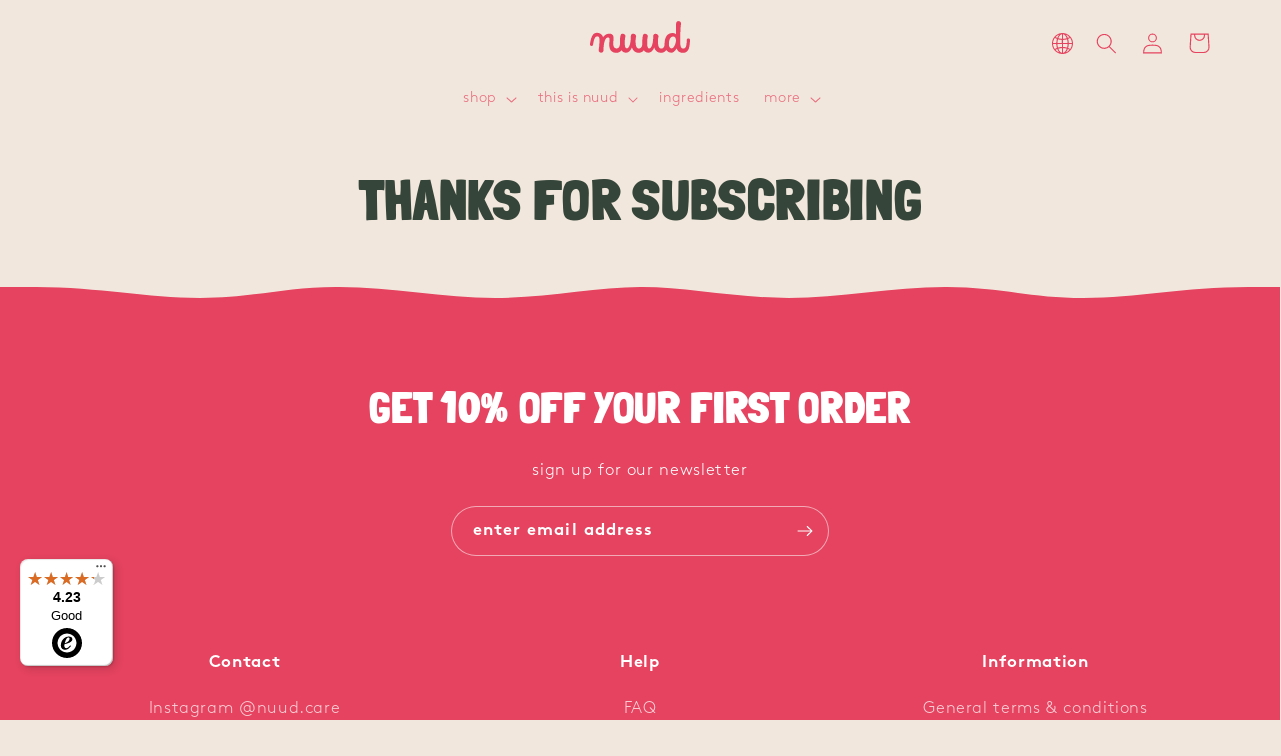

--- FILE ---
content_type: text/html; charset=utf-8
request_url: https://nuudcare.us/pages/thanks-for-subscribing
body_size: 52041
content:
<!doctype html>
<html class="no-js" lang="en">
  <head>
    <meta charset="utf-8">
    <meta http-equiv="X-UA-Compatible" content="IE=edge">
    <meta name="viewport" content="width=device-width,initial-scale=1">
    <meta name="theme-color" content="">
    <link rel="canonical" href="https://nuudcare.us/pages/thanks-for-subscribing"><link rel="icon" type="image/png" href="//nuudcare.us/cdn/shop/files/nuudcare_favicon_2024.png?crop=center&height=32&v=1715869925&width=32">
    

    <title>
      
        thanks for subscribing
      

         &vert;  
         nuud | fresh armpits worldwide
      </title>

    

    

<meta property="og:site_name" content="US nuud | fresh armpits worldwide">
<meta property="og:url" content="https://nuudcare.us/pages/thanks-for-subscribing">
<meta property="og:title" content="thanks for subscribing">
<meta property="og:type" content="website">
<meta property="og:description" content="Stop using deodorant, start using nuud: the all natural anti-odorant in a bioplastic sugarcane tube, 3-7 days effective, free shipping worldwide."><meta name="twitter:card" content="summary_large_image">
<meta name="twitter:title" content="thanks for subscribing">
<meta name="twitter:description" content="Stop using deodorant, start using nuud: the all natural anti-odorant in a bioplastic sugarcane tube, 3-7 days effective, free shipping worldwide.">


  <meta name="google-site-verification" content="A7Fk2rxXQMfT0emnnAhLnXeb_LHzJfda6IjS7mtC05Q"/>


  <meta name="facebook-domain-verification" content="b1k9u51j75h2i65d6sq9zh8z744lyt"/>


    

    
      <!-- Hotjar Tracking Code for nuud.care -->
      <script>
        (function(h,o,t,j,a,r){
            h.hj=h.hj||function(){(h.hj.q=h.hj.q||[]).push(arguments)};
            h._hjSettings={hjid:2736807,hjsv:6};
            a=o.getElementsByTagName('head')[0];
            r=o.createElement('script');r.async=1;
            r.src=t+h._hjSettings.hjid+j+h._hjSettings.hjsv;
            a.appendChild(r);
        })(window,document,'https://static.hotjar.com/c/hotjar-','.js?sv=');
      </script>
    

    <script src="//nuudcare.us/cdn/shop/t/264/assets/constants.js?v=51222452627789442751769156009" defer="defer"></script>
    <script src="//nuudcare.us/cdn/shop/t/264/assets/pubsub.js?v=138774406982300071511769156031" defer="defer"></script>
    <script src="//nuudcare.us/cdn/shop/t/264/assets/global.js?v=163756497693019205791769156016" defer="defer"></script><script>window.performance && window.performance.mark && window.performance.mark('shopify.content_for_header.start');</script><meta id="shopify-digital-wallet" name="shopify-digital-wallet" content="/25419120739/digital_wallets/dialog">
<meta name="shopify-checkout-api-token" content="2cfd057124a8ad30519dc6ec07185911">
<meta id="in-context-paypal-metadata" data-shop-id="25419120739" data-venmo-supported="false" data-environment="production" data-locale="en_US" data-paypal-v4="true" data-currency="USD">
<script async="async" src="/checkouts/internal/preloads.js?locale=en-US"></script>
<link rel="preconnect" href="https://shop.app" crossorigin="anonymous">
<script async="async" src="https://shop.app/checkouts/internal/preloads.js?locale=en-US&shop_id=25419120739" crossorigin="anonymous"></script>
<script id="apple-pay-shop-capabilities" type="application/json">{"shopId":25419120739,"countryCode":"NL","currencyCode":"USD","merchantCapabilities":["supports3DS"],"merchantId":"gid:\/\/shopify\/Shop\/25419120739","merchantName":"US nuud | fresh armpits worldwide","requiredBillingContactFields":["postalAddress","email"],"requiredShippingContactFields":["postalAddress","email"],"shippingType":"shipping","supportedNetworks":["visa","maestro","masterCard","amex"],"total":{"type":"pending","label":"US nuud | fresh armpits worldwide","amount":"1.00"},"shopifyPaymentsEnabled":true,"supportsSubscriptions":true}</script>
<script id="shopify-features" type="application/json">{"accessToken":"2cfd057124a8ad30519dc6ec07185911","betas":["rich-media-storefront-analytics"],"domain":"nuudcare.us","predictiveSearch":true,"shopId":25419120739,"locale":"en"}</script>
<script>var Shopify = Shopify || {};
Shopify.shop = "nuud-care-us.myshopify.com";
Shopify.locale = "en";
Shopify.currency = {"active":"USD","rate":"1.0"};
Shopify.country = "US";
Shopify.theme = {"name":"Nuud 2.2.49 - Language menu ","id":192361365851,"schema_name":"Refresh","schema_version":"12.0.0","theme_store_id":null,"role":"main"};
Shopify.theme.handle = "null";
Shopify.theme.style = {"id":null,"handle":null};
Shopify.cdnHost = "nuudcare.us/cdn";
Shopify.routes = Shopify.routes || {};
Shopify.routes.root = "/";</script>
<script type="module">!function(o){(o.Shopify=o.Shopify||{}).modules=!0}(window);</script>
<script>!function(o){function n(){var o=[];function n(){o.push(Array.prototype.slice.apply(arguments))}return n.q=o,n}var t=o.Shopify=o.Shopify||{};t.loadFeatures=n(),t.autoloadFeatures=n()}(window);</script>
<script>
  window.ShopifyPay = window.ShopifyPay || {};
  window.ShopifyPay.apiHost = "shop.app\/pay";
  window.ShopifyPay.redirectState = null;
</script>
<script id="shop-js-analytics" type="application/json">{"pageType":"page"}</script>
<script defer="defer" async type="module" src="//nuudcare.us/cdn/shopifycloud/shop-js/modules/v2/client.init-shop-cart-sync_BT-GjEfc.en.esm.js"></script>
<script defer="defer" async type="module" src="//nuudcare.us/cdn/shopifycloud/shop-js/modules/v2/chunk.common_D58fp_Oc.esm.js"></script>
<script defer="defer" async type="module" src="//nuudcare.us/cdn/shopifycloud/shop-js/modules/v2/chunk.modal_xMitdFEc.esm.js"></script>
<script type="module">
  await import("//nuudcare.us/cdn/shopifycloud/shop-js/modules/v2/client.init-shop-cart-sync_BT-GjEfc.en.esm.js");
await import("//nuudcare.us/cdn/shopifycloud/shop-js/modules/v2/chunk.common_D58fp_Oc.esm.js");
await import("//nuudcare.us/cdn/shopifycloud/shop-js/modules/v2/chunk.modal_xMitdFEc.esm.js");

  window.Shopify.SignInWithShop?.initShopCartSync?.({"fedCMEnabled":true,"windoidEnabled":true});

</script>
<script>
  window.Shopify = window.Shopify || {};
  if (!window.Shopify.featureAssets) window.Shopify.featureAssets = {};
  window.Shopify.featureAssets['shop-js'] = {"shop-cart-sync":["modules/v2/client.shop-cart-sync_DZOKe7Ll.en.esm.js","modules/v2/chunk.common_D58fp_Oc.esm.js","modules/v2/chunk.modal_xMitdFEc.esm.js"],"init-fed-cm":["modules/v2/client.init-fed-cm_B6oLuCjv.en.esm.js","modules/v2/chunk.common_D58fp_Oc.esm.js","modules/v2/chunk.modal_xMitdFEc.esm.js"],"shop-cash-offers":["modules/v2/client.shop-cash-offers_D2sdYoxE.en.esm.js","modules/v2/chunk.common_D58fp_Oc.esm.js","modules/v2/chunk.modal_xMitdFEc.esm.js"],"shop-login-button":["modules/v2/client.shop-login-button_QeVjl5Y3.en.esm.js","modules/v2/chunk.common_D58fp_Oc.esm.js","modules/v2/chunk.modal_xMitdFEc.esm.js"],"pay-button":["modules/v2/client.pay-button_DXTOsIq6.en.esm.js","modules/v2/chunk.common_D58fp_Oc.esm.js","modules/v2/chunk.modal_xMitdFEc.esm.js"],"shop-button":["modules/v2/client.shop-button_DQZHx9pm.en.esm.js","modules/v2/chunk.common_D58fp_Oc.esm.js","modules/v2/chunk.modal_xMitdFEc.esm.js"],"avatar":["modules/v2/client.avatar_BTnouDA3.en.esm.js"],"init-windoid":["modules/v2/client.init-windoid_CR1B-cfM.en.esm.js","modules/v2/chunk.common_D58fp_Oc.esm.js","modules/v2/chunk.modal_xMitdFEc.esm.js"],"init-shop-for-new-customer-accounts":["modules/v2/client.init-shop-for-new-customer-accounts_C_vY_xzh.en.esm.js","modules/v2/client.shop-login-button_QeVjl5Y3.en.esm.js","modules/v2/chunk.common_D58fp_Oc.esm.js","modules/v2/chunk.modal_xMitdFEc.esm.js"],"init-shop-email-lookup-coordinator":["modules/v2/client.init-shop-email-lookup-coordinator_BI7n9ZSv.en.esm.js","modules/v2/chunk.common_D58fp_Oc.esm.js","modules/v2/chunk.modal_xMitdFEc.esm.js"],"init-shop-cart-sync":["modules/v2/client.init-shop-cart-sync_BT-GjEfc.en.esm.js","modules/v2/chunk.common_D58fp_Oc.esm.js","modules/v2/chunk.modal_xMitdFEc.esm.js"],"shop-toast-manager":["modules/v2/client.shop-toast-manager_DiYdP3xc.en.esm.js","modules/v2/chunk.common_D58fp_Oc.esm.js","modules/v2/chunk.modal_xMitdFEc.esm.js"],"init-customer-accounts":["modules/v2/client.init-customer-accounts_D9ZNqS-Q.en.esm.js","modules/v2/client.shop-login-button_QeVjl5Y3.en.esm.js","modules/v2/chunk.common_D58fp_Oc.esm.js","modules/v2/chunk.modal_xMitdFEc.esm.js"],"init-customer-accounts-sign-up":["modules/v2/client.init-customer-accounts-sign-up_iGw4briv.en.esm.js","modules/v2/client.shop-login-button_QeVjl5Y3.en.esm.js","modules/v2/chunk.common_D58fp_Oc.esm.js","modules/v2/chunk.modal_xMitdFEc.esm.js"],"shop-follow-button":["modules/v2/client.shop-follow-button_CqMgW2wH.en.esm.js","modules/v2/chunk.common_D58fp_Oc.esm.js","modules/v2/chunk.modal_xMitdFEc.esm.js"],"checkout-modal":["modules/v2/client.checkout-modal_xHeaAweL.en.esm.js","modules/v2/chunk.common_D58fp_Oc.esm.js","modules/v2/chunk.modal_xMitdFEc.esm.js"],"shop-login":["modules/v2/client.shop-login_D91U-Q7h.en.esm.js","modules/v2/chunk.common_D58fp_Oc.esm.js","modules/v2/chunk.modal_xMitdFEc.esm.js"],"lead-capture":["modules/v2/client.lead-capture_BJmE1dJe.en.esm.js","modules/v2/chunk.common_D58fp_Oc.esm.js","modules/v2/chunk.modal_xMitdFEc.esm.js"],"payment-terms":["modules/v2/client.payment-terms_Ci9AEqFq.en.esm.js","modules/v2/chunk.common_D58fp_Oc.esm.js","modules/v2/chunk.modal_xMitdFEc.esm.js"]};
</script>
<script>(function() {
  var isLoaded = false;
  function asyncLoad() {
    if (isLoaded) return;
    isLoaded = true;
    var urls = ["https:\/\/intg.snapchat.com\/shopify\/shopify-scevent-init.js?id=6ecaa135-e537-4c2b-83ac-da3a7cca6fdf\u0026shop=nuud-care-us.myshopify.com","https:\/\/static.rechargecdn.com\/assets\/js\/widget.min.js?shop=nuud-care-us.myshopify.com","https:\/\/tseish-app.connect.trustedshops.com\/esc.js?apiBaseUrl=aHR0cHM6Ly90c2Vpc2gtYXBwLmNvbm5lY3QudHJ1c3RlZHNob3BzLmNvbQ==\u0026instanceId=bnV1ZC1jYXJlLXVzLm15c2hvcGlmeS5jb20=\u0026shop=nuud-care-us.myshopify.com","https:\/\/dr4qe3ddw9y32.cloudfront.net\/awin-shopify-integration-code.js?aid=114108\u0026v=shopifyApp_5.1.5\u0026ts=1743769338675\u0026shop=nuud-care-us.myshopify.com"];
    for (var i = 0; i < urls.length; i++) {
      var s = document.createElement('script');
      s.type = 'text/javascript';
      s.async = true;
      s.src = urls[i];
      var x = document.getElementsByTagName('script')[0];
      x.parentNode.insertBefore(s, x);
    }
  };
  if(window.attachEvent) {
    window.attachEvent('onload', asyncLoad);
  } else {
    window.addEventListener('load', asyncLoad, false);
  }
})();</script>
<script id="__st">var __st={"a":25419120739,"offset":3600,"reqid":"787db882-7fcf-42dc-af0e-15dc69821906-1769457373","pageurl":"nuudcare.us\/pages\/thanks-for-subscribing","s":"pages-54251585635","u":"99897ee55046","p":"page","rtyp":"page","rid":54251585635};</script>
<script>window.ShopifyPaypalV4VisibilityTracking = true;</script>
<script id="captcha-bootstrap">!function(){'use strict';const t='contact',e='account',n='new_comment',o=[[t,t],['blogs',n],['comments',n],[t,'customer']],c=[[e,'customer_login'],[e,'guest_login'],[e,'recover_customer_password'],[e,'create_customer']],r=t=>t.map((([t,e])=>`form[action*='/${t}']:not([data-nocaptcha='true']) input[name='form_type'][value='${e}']`)).join(','),a=t=>()=>t?[...document.querySelectorAll(t)].map((t=>t.form)):[];function s(){const t=[...o],e=r(t);return a(e)}const i='password',u='form_key',d=['recaptcha-v3-token','g-recaptcha-response','h-captcha-response',i],f=()=>{try{return window.sessionStorage}catch{return}},m='__shopify_v',_=t=>t.elements[u];function p(t,e,n=!1){try{const o=window.sessionStorage,c=JSON.parse(o.getItem(e)),{data:r}=function(t){const{data:e,action:n}=t;return t[m]||n?{data:e,action:n}:{data:t,action:n}}(c);for(const[e,n]of Object.entries(r))t.elements[e]&&(t.elements[e].value=n);n&&o.removeItem(e)}catch(o){console.error('form repopulation failed',{error:o})}}const l='form_type',E='cptcha';function T(t){t.dataset[E]=!0}const w=window,h=w.document,L='Shopify',v='ce_forms',y='captcha';let A=!1;((t,e)=>{const n=(g='f06e6c50-85a8-45c8-87d0-21a2b65856fe',I='https://cdn.shopify.com/shopifycloud/storefront-forms-hcaptcha/ce_storefront_forms_captcha_hcaptcha.v1.5.2.iife.js',D={infoText:'Protected by hCaptcha',privacyText:'Privacy',termsText:'Terms'},(t,e,n)=>{const o=w[L][v],c=o.bindForm;if(c)return c(t,g,e,D).then(n);var r;o.q.push([[t,g,e,D],n]),r=I,A||(h.body.append(Object.assign(h.createElement('script'),{id:'captcha-provider',async:!0,src:r})),A=!0)});var g,I,D;w[L]=w[L]||{},w[L][v]=w[L][v]||{},w[L][v].q=[],w[L][y]=w[L][y]||{},w[L][y].protect=function(t,e){n(t,void 0,e),T(t)},Object.freeze(w[L][y]),function(t,e,n,w,h,L){const[v,y,A,g]=function(t,e,n){const i=e?o:[],u=t?c:[],d=[...i,...u],f=r(d),m=r(i),_=r(d.filter((([t,e])=>n.includes(e))));return[a(f),a(m),a(_),s()]}(w,h,L),I=t=>{const e=t.target;return e instanceof HTMLFormElement?e:e&&e.form},D=t=>v().includes(t);t.addEventListener('submit',(t=>{const e=I(t);if(!e)return;const n=D(e)&&!e.dataset.hcaptchaBound&&!e.dataset.recaptchaBound,o=_(e),c=g().includes(e)&&(!o||!o.value);(n||c)&&t.preventDefault(),c&&!n&&(function(t){try{if(!f())return;!function(t){const e=f();if(!e)return;const n=_(t);if(!n)return;const o=n.value;o&&e.removeItem(o)}(t);const e=Array.from(Array(32),(()=>Math.random().toString(36)[2])).join('');!function(t,e){_(t)||t.append(Object.assign(document.createElement('input'),{type:'hidden',name:u})),t.elements[u].value=e}(t,e),function(t,e){const n=f();if(!n)return;const o=[...t.querySelectorAll(`input[type='${i}']`)].map((({name:t})=>t)),c=[...d,...o],r={};for(const[a,s]of new FormData(t).entries())c.includes(a)||(r[a]=s);n.setItem(e,JSON.stringify({[m]:1,action:t.action,data:r}))}(t,e)}catch(e){console.error('failed to persist form',e)}}(e),e.submit())}));const S=(t,e)=>{t&&!t.dataset[E]&&(n(t,e.some((e=>e===t))),T(t))};for(const o of['focusin','change'])t.addEventListener(o,(t=>{const e=I(t);D(e)&&S(e,y())}));const B=e.get('form_key'),M=e.get(l),P=B&&M;t.addEventListener('DOMContentLoaded',(()=>{const t=y();if(P)for(const e of t)e.elements[l].value===M&&p(e,B);[...new Set([...A(),...v().filter((t=>'true'===t.dataset.shopifyCaptcha))])].forEach((e=>S(e,t)))}))}(h,new URLSearchParams(w.location.search),n,t,e,['guest_login'])})(!0,!0)}();</script>
<script integrity="sha256-4kQ18oKyAcykRKYeNunJcIwy7WH5gtpwJnB7kiuLZ1E=" data-source-attribution="shopify.loadfeatures" defer="defer" src="//nuudcare.us/cdn/shopifycloud/storefront/assets/storefront/load_feature-a0a9edcb.js" crossorigin="anonymous"></script>
<script crossorigin="anonymous" defer="defer" src="//nuudcare.us/cdn/shopifycloud/storefront/assets/shopify_pay/storefront-65b4c6d7.js?v=20250812"></script>
<script data-source-attribution="shopify.dynamic_checkout.dynamic.init">var Shopify=Shopify||{};Shopify.PaymentButton=Shopify.PaymentButton||{isStorefrontPortableWallets:!0,init:function(){window.Shopify.PaymentButton.init=function(){};var t=document.createElement("script");t.src="https://nuudcare.us/cdn/shopifycloud/portable-wallets/latest/portable-wallets.en.js",t.type="module",document.head.appendChild(t)}};
</script>
<script data-source-attribution="shopify.dynamic_checkout.buyer_consent">
  function portableWalletsHideBuyerConsent(e){var t=document.getElementById("shopify-buyer-consent"),n=document.getElementById("shopify-subscription-policy-button");t&&n&&(t.classList.add("hidden"),t.setAttribute("aria-hidden","true"),n.removeEventListener("click",e))}function portableWalletsShowBuyerConsent(e){var t=document.getElementById("shopify-buyer-consent"),n=document.getElementById("shopify-subscription-policy-button");t&&n&&(t.classList.remove("hidden"),t.removeAttribute("aria-hidden"),n.addEventListener("click",e))}window.Shopify?.PaymentButton&&(window.Shopify.PaymentButton.hideBuyerConsent=portableWalletsHideBuyerConsent,window.Shopify.PaymentButton.showBuyerConsent=portableWalletsShowBuyerConsent);
</script>
<script data-source-attribution="shopify.dynamic_checkout.cart.bootstrap">document.addEventListener("DOMContentLoaded",(function(){function t(){return document.querySelector("shopify-accelerated-checkout-cart, shopify-accelerated-checkout")}if(t())Shopify.PaymentButton.init();else{new MutationObserver((function(e,n){t()&&(Shopify.PaymentButton.init(),n.disconnect())})).observe(document.body,{childList:!0,subtree:!0})}}));
</script>
<link id="shopify-accelerated-checkout-styles" rel="stylesheet" media="screen" href="https://nuudcare.us/cdn/shopifycloud/portable-wallets/latest/accelerated-checkout-backwards-compat.css" crossorigin="anonymous">
<style id="shopify-accelerated-checkout-cart">
        #shopify-buyer-consent {
  margin-top: 1em;
  display: inline-block;
  width: 100%;
}

#shopify-buyer-consent.hidden {
  display: none;
}

#shopify-subscription-policy-button {
  background: none;
  border: none;
  padding: 0;
  text-decoration: underline;
  font-size: inherit;
  cursor: pointer;
}

#shopify-subscription-policy-button::before {
  box-shadow: none;
}

      </style>
<script id="sections-script" data-sections="header" defer="defer" src="//nuudcare.us/cdn/shop/t/264/compiled_assets/scripts.js?v=11232"></script>
<script>window.performance && window.performance.mark && window.performance.mark('shopify.content_for_header.end');</script>

    <!-- Start of Judge.me Core --><link rel="dns-prefetch" href="https://cdn.judge.me/"><script data-cfasync='false' class='jdgm-settings-script'>window.jdgmSettings={"pagination":5,"disable_web_reviews":false,"badge_no_review_text":"No reviews","badge_n_reviews_text":"{{ n }} review/reviews","hide_badge_preview_if_no_reviews":true,"badge_hide_text":false,"enforce_center_preview_badge":false,"widget_title":"Customer Reviews","widget_open_form_text":"Write a review","widget_close_form_text":"Cancel review","widget_refresh_page_text":"Refresh page","widget_summary_text":"Based on {{ number_of_reviews }} review/reviews","widget_no_review_text":"Be the first to write a review","widget_name_field_text":"Display name","widget_verified_name_field_text":"Verified Name (public)","widget_name_placeholder_text":"Display name","widget_required_field_error_text":"This field is required.","widget_email_field_text":"Email address","widget_verified_email_field_text":"Verified Email (private, can not be edited)","widget_email_placeholder_text":"Your email address","widget_email_field_error_text":"Please enter a valid email address.","widget_rating_field_text":"Rating","widget_review_title_field_text":"Review Title","widget_review_title_placeholder_text":"Give your review a title","widget_review_body_field_text":"Review content","widget_review_body_placeholder_text":"Start writing here...","widget_pictures_field_text":"Picture/Video (optional)","widget_submit_review_text":"Submit Review","widget_submit_verified_review_text":"Submit Verified Review","widget_submit_success_msg_with_auto_publish":"Thank you! Please refresh the page in a few moments to see your review. You can remove or edit your review by logging into \u003ca href='https://judge.me/login' target='_blank' rel='nofollow noopener'\u003eJudge.me\u003c/a\u003e","widget_submit_success_msg_no_auto_publish":"Thank you! Your review will be published as soon as it is approved by the shop admin. You can remove or edit your review by logging into \u003ca href='https://judge.me/login' target='_blank' rel='nofollow noopener'\u003eJudge.me\u003c/a\u003e","widget_show_default_reviews_out_of_total_text":"Showing {{ n_reviews_shown }} out of {{ n_reviews }} reviews.","widget_show_all_link_text":"Show all","widget_show_less_link_text":"Show less","widget_author_said_text":"{{ reviewer_name }} said:","widget_days_text":"{{ n }} days ago","widget_weeks_text":"{{ n }} week/weeks ago","widget_months_text":"{{ n }} month/months ago","widget_years_text":"{{ n }} year/years ago","widget_yesterday_text":"Yesterday","widget_today_text":"Today","widget_replied_text":"\u003e\u003e {{ shop_name }} replied:","widget_read_more_text":"Read more","widget_reviewer_name_as_initial":"","widget_rating_filter_color":"","widget_rating_filter_see_all_text":"See all reviews","widget_sorting_most_recent_text":"Most Recent","widget_sorting_highest_rating_text":"Highest Rating","widget_sorting_lowest_rating_text":"Lowest Rating","widget_sorting_with_pictures_text":"Only Pictures","widget_sorting_most_helpful_text":"Most Helpful","widget_open_question_form_text":"Ask a question","widget_reviews_subtab_text":"Reviews","widget_questions_subtab_text":"Questions","widget_question_label_text":"Question","widget_answer_label_text":"Answer","widget_question_placeholder_text":"Write your question here","widget_submit_question_text":"Submit Question","widget_question_submit_success_text":"Thank you for your question! We will notify you once it gets answered.","verified_badge_text":"Verified","verified_badge_bg_color":"","verified_badge_text_color":"","verified_badge_placement":"left-of-reviewer-name","widget_review_max_height":"","widget_hide_border":false,"widget_social_share":false,"widget_thumb":false,"widget_review_location_show":false,"widget_location_format":"country_iso_code","all_reviews_include_out_of_store_products":true,"all_reviews_out_of_store_text":"(out of store)","all_reviews_pagination":100,"all_reviews_product_name_prefix_text":"about","enable_review_pictures":false,"enable_question_anwser":false,"widget_theme":"leex","review_date_format":"mm/dd/yyyy","default_sort_method":"most-recent","widget_product_reviews_subtab_text":"Product Reviews","widget_shop_reviews_subtab_text":"Shop Reviews","widget_other_products_reviews_text":"Reviews for other products","widget_store_reviews_subtab_text":"Store reviews","widget_no_store_reviews_text":"This store hasn't received any reviews yet","widget_web_restriction_product_reviews_text":"This product hasn't received any reviews yet","widget_no_items_text":"No items found","widget_show_more_text":"Show more","widget_write_a_store_review_text":"Write a Store Review","widget_other_languages_heading":"Reviews in Other Languages","widget_translate_review_text":"Translate review to {{ language }}","widget_translating_review_text":"Translating...","widget_show_original_translation_text":"Show original ({{ language }})","widget_translate_review_failed_text":"Review couldn't be translated.","widget_translate_review_retry_text":"Retry","widget_translate_review_try_again_later_text":"Try again later","show_product_url_for_grouped_product":false,"widget_sorting_pictures_first_text":"Pictures First","show_pictures_on_all_rev_page_mobile":false,"show_pictures_on_all_rev_page_desktop":false,"floating_tab_hide_mobile_install_preference":false,"floating_tab_button_name":"★ Reviews","floating_tab_title":"Let customers speak for us","floating_tab_button_color":"","floating_tab_button_background_color":"","floating_tab_url":"","floating_tab_url_enabled":true,"floating_tab_tab_style":"text","all_reviews_text_badge_text":"Customers rate us {{ shop.metafields.judgeme.all_reviews_rating | round: 1 }}/5 based on {{ shop.metafields.judgeme.all_reviews_count }} reviews.","all_reviews_text_badge_text_branded_style":"{{ shop.metafields.judgeme.all_reviews_rating | round: 1 }} out of 5 stars based on {{ shop.metafields.judgeme.all_reviews_count }} reviews","is_all_reviews_text_badge_a_link":false,"show_stars_for_all_reviews_text_badge":false,"all_reviews_text_badge_url":"","all_reviews_text_style":"text","all_reviews_text_color_style":"judgeme_brand_color","all_reviews_text_color":"#108474","all_reviews_text_show_jm_brand":true,"featured_carousel_show_header":false,"featured_carousel_title":"Let customers speak for us","testimonials_carousel_title":"Customers are saying","videos_carousel_title":"Real customer stories","cards_carousel_title":"Customers are saying","featured_carousel_count_text":"from {{ n }} reviews","featured_carousel_add_link_to_all_reviews_page":false,"featured_carousel_url":"","featured_carousel_show_images":false,"featured_carousel_autoslide_interval":5,"featured_carousel_arrows_on_the_sides":false,"featured_carousel_height":250,"featured_carousel_width":80,"featured_carousel_image_size":0,"featured_carousel_image_height":250,"featured_carousel_arrow_color":"#eeeeee","verified_count_badge_style":"vintage","verified_count_badge_orientation":"horizontal","verified_count_badge_color_style":"judgeme_brand_color","verified_count_badge_color":"#108474","is_verified_count_badge_a_link":false,"verified_count_badge_url":"","verified_count_badge_show_jm_brand":true,"widget_rating_preset_default":5,"widget_first_sub_tab":"product-reviews","widget_show_histogram":true,"widget_histogram_use_custom_color":false,"widget_pagination_use_custom_color":false,"widget_star_use_custom_color":false,"widget_verified_badge_use_custom_color":false,"widget_write_review_use_custom_color":false,"picture_reminder_submit_button":"Upload Pictures","enable_review_videos":false,"mute_video_by_default":false,"widget_sorting_videos_first_text":"Videos First","widget_review_pending_text":"Pending","featured_carousel_items_for_large_screen":3,"social_share_options_order":"Facebook,Twitter","remove_microdata_snippet":true,"disable_json_ld":false,"enable_json_ld_products":false,"preview_badge_show_question_text":false,"preview_badge_no_question_text":"No questions","preview_badge_n_question_text":"{{ number_of_questions }} question/questions","qa_badge_show_icon":false,"qa_badge_position":"same-row","remove_judgeme_branding":false,"widget_add_search_bar":false,"widget_search_bar_placeholder":"Search","widget_sorting_verified_only_text":"Verified only","featured_carousel_theme":"default","featured_carousel_show_rating":true,"featured_carousel_show_title":false,"featured_carousel_show_body":true,"featured_carousel_show_date":false,"featured_carousel_show_reviewer":true,"featured_carousel_show_product":false,"featured_carousel_header_background_color":"#108474","featured_carousel_header_text_color":"#ffffff","featured_carousel_name_product_separator":"reviewed","featured_carousel_full_star_background":"#108474","featured_carousel_empty_star_background":"#dadada","featured_carousel_vertical_theme_background":"#f9fafb","featured_carousel_verified_badge_enable":false,"featured_carousel_verified_badge_color":"#108474","featured_carousel_border_style":"round","featured_carousel_review_line_length_limit":3,"featured_carousel_more_reviews_button_text":"Read more reviews","featured_carousel_view_product_button_text":"View product","all_reviews_page_load_reviews_on":"scroll","all_reviews_page_load_more_text":"Load More Reviews","disable_fb_tab_reviews":false,"enable_ajax_cdn_cache":false,"widget_public_name_text":"displayed publicly like","default_reviewer_name":"John Smith","default_reviewer_name_has_non_latin":true,"widget_reviewer_anonymous":"Anonymous","medals_widget_title":"Judge.me Review Medals","medals_widget_background_color":"#f9fafb","medals_widget_position":"footer_all_pages","medals_widget_border_color":"#f9fafb","medals_widget_verified_text_position":"left","medals_widget_use_monochromatic_version":false,"medals_widget_elements_color":"#108474","show_reviewer_avatar":true,"widget_invalid_yt_video_url_error_text":"Not a YouTube video URL","widget_max_length_field_error_text":"Please enter no more than {0} characters.","widget_show_country_flag":false,"widget_show_collected_via_shop_app":true,"widget_verified_by_shop_badge_style":"light","widget_verified_by_shop_text":"Verified by Shop","widget_show_photo_gallery":false,"widget_load_with_code_splitting":true,"widget_ugc_install_preference":false,"widget_ugc_title":"Made by us, Shared by you","widget_ugc_subtitle":"Tag us to see your picture featured in our page","widget_ugc_arrows_color":"#ffffff","widget_ugc_primary_button_text":"Buy Now","widget_ugc_primary_button_background_color":"#108474","widget_ugc_primary_button_text_color":"#ffffff","widget_ugc_primary_button_border_width":"0","widget_ugc_primary_button_border_style":"none","widget_ugc_primary_button_border_color":"#108474","widget_ugc_primary_button_border_radius":"25","widget_ugc_secondary_button_text":"Load More","widget_ugc_secondary_button_background_color":"#ffffff","widget_ugc_secondary_button_text_color":"#108474","widget_ugc_secondary_button_border_width":"2","widget_ugc_secondary_button_border_style":"solid","widget_ugc_secondary_button_border_color":"#108474","widget_ugc_secondary_button_border_radius":"25","widget_ugc_reviews_button_text":"View Reviews","widget_ugc_reviews_button_background_color":"#ffffff","widget_ugc_reviews_button_text_color":"#108474","widget_ugc_reviews_button_border_width":"2","widget_ugc_reviews_button_border_style":"solid","widget_ugc_reviews_button_border_color":"#108474","widget_ugc_reviews_button_border_radius":"25","widget_ugc_reviews_button_link_to":"judgeme-reviews-page","widget_ugc_show_post_date":true,"widget_ugc_max_width":"800","widget_rating_metafield_value_type":true,"widget_primary_color":"#108474","widget_enable_secondary_color":false,"widget_secondary_color":"#edf5f5","widget_summary_average_rating_text":"{{ average_rating }} out of 5","widget_media_grid_title":"Customer photos \u0026 videos","widget_media_grid_see_more_text":"See more","widget_round_style":false,"widget_show_product_medals":true,"widget_verified_by_judgeme_text":"Verified by Judge.me","widget_show_store_medals":true,"widget_verified_by_judgeme_text_in_store_medals":"Verified by Judge.me","widget_media_field_exceed_quantity_message":"Sorry, we can only accept {{ max_media }} for one review.","widget_media_field_exceed_limit_message":"{{ file_name }} is too large, please select a {{ media_type }} less than {{ size_limit }}MB.","widget_review_submitted_text":"Review Submitted!","widget_question_submitted_text":"Question Submitted!","widget_close_form_text_question":"Cancel","widget_write_your_answer_here_text":"Write your answer here","widget_enabled_branded_link":true,"widget_show_collected_by_judgeme":false,"widget_reviewer_name_color":"","widget_write_review_text_color":"","widget_write_review_bg_color":"","widget_collected_by_judgeme_text":"collected by Judge.me","widget_pagination_type":"standard","widget_load_more_text":"Load More","widget_load_more_color":"#108474","widget_full_review_text":"Full Review","widget_read_more_reviews_text":"Read More Reviews","widget_read_questions_text":"Read Questions","widget_questions_and_answers_text":"Questions \u0026 Answers","widget_verified_by_text":"Verified by","widget_verified_text":"Verified","widget_number_of_reviews_text":"{{ number_of_reviews }} reviews","widget_back_button_text":"Back","widget_next_button_text":"Next","widget_custom_forms_filter_button":"Filters","custom_forms_style":"vertical","widget_show_review_information":false,"how_reviews_are_collected":"How reviews are collected?","widget_show_review_keywords":false,"widget_gdpr_statement":"How we use your data: We'll only contact you about the review you left, and only if necessary. By submitting your review, you agree to Judge.me's \u003ca href='https://judge.me/terms' target='_blank' rel='nofollow noopener'\u003eterms\u003c/a\u003e, \u003ca href='https://judge.me/privacy' target='_blank' rel='nofollow noopener'\u003eprivacy\u003c/a\u003e and \u003ca href='https://judge.me/content-policy' target='_blank' rel='nofollow noopener'\u003econtent\u003c/a\u003e policies.","widget_multilingual_sorting_enabled":false,"widget_translate_review_content_enabled":false,"widget_translate_review_content_method":"manual","popup_widget_review_selection":"automatically_with_pictures","popup_widget_round_border_style":true,"popup_widget_show_title":true,"popup_widget_show_body":true,"popup_widget_show_reviewer":false,"popup_widget_show_product":true,"popup_widget_show_pictures":true,"popup_widget_use_review_picture":true,"popup_widget_show_on_home_page":true,"popup_widget_show_on_product_page":true,"popup_widget_show_on_collection_page":true,"popup_widget_show_on_cart_page":true,"popup_widget_position":"bottom_left","popup_widget_first_review_delay":5,"popup_widget_duration":5,"popup_widget_interval":5,"popup_widget_review_count":5,"popup_widget_hide_on_mobile":true,"review_snippet_widget_round_border_style":true,"review_snippet_widget_card_color":"#FFFFFF","review_snippet_widget_slider_arrows_background_color":"#FFFFFF","review_snippet_widget_slider_arrows_color":"#000000","review_snippet_widget_star_color":"#108474","show_product_variant":false,"all_reviews_product_variant_label_text":"Variant: ","widget_show_verified_branding":false,"widget_ai_summary_title":"Customers say","widget_ai_summary_disclaimer":"AI-powered review summary based on recent customer reviews","widget_show_ai_summary":false,"widget_show_ai_summary_bg":false,"widget_show_review_title_input":true,"redirect_reviewers_invited_via_email":"review_widget","request_store_review_after_product_review":false,"request_review_other_products_in_order":false,"review_form_color_scheme":"default","review_form_corner_style":"square","review_form_star_color":{},"review_form_text_color":"#333333","review_form_background_color":"#ffffff","review_form_field_background_color":"#fafafa","review_form_button_color":{},"review_form_button_text_color":"#ffffff","review_form_modal_overlay_color":"#000000","review_content_screen_title_text":"How would you rate this product?","review_content_introduction_text":"We would love it if you would share a bit about your experience.","store_review_form_title_text":"How would you rate this store?","store_review_form_introduction_text":"We would love it if you would share a bit about your experience.","show_review_guidance_text":true,"one_star_review_guidance_text":"Poor","five_star_review_guidance_text":"Great","customer_information_screen_title_text":"About you","customer_information_introduction_text":"Please tell us more about you.","custom_questions_screen_title_text":"Your experience in more detail","custom_questions_introduction_text":"Here are a few questions to help us understand more about your experience.","review_submitted_screen_title_text":"Thanks for your review!","review_submitted_screen_thank_you_text":"We are processing it and it will appear on the store soon.","review_submitted_screen_email_verification_text":"Please confirm your email by clicking the link we just sent you. This helps us keep reviews authentic.","review_submitted_request_store_review_text":"Would you like to share your experience of shopping with us?","review_submitted_review_other_products_text":"Would you like to review these products?","store_review_screen_title_text":"Would you like to share your experience of shopping with us?","store_review_introduction_text":"We value your feedback and use it to improve. Please share any thoughts or suggestions you have.","reviewer_media_screen_title_picture_text":"Share a picture","reviewer_media_introduction_picture_text":"Upload a photo to support your review.","reviewer_media_screen_title_video_text":"Share a video","reviewer_media_introduction_video_text":"Upload a video to support your review.","reviewer_media_screen_title_picture_or_video_text":"Share a picture or video","reviewer_media_introduction_picture_or_video_text":"Upload a photo or video to support your review.","reviewer_media_youtube_url_text":"Paste your Youtube URL here","advanced_settings_next_step_button_text":"Next","advanced_settings_close_review_button_text":"Close","modal_write_review_flow":false,"write_review_flow_required_text":"Required","write_review_flow_privacy_message_text":"We respect your privacy.","write_review_flow_anonymous_text":"Post review as anonymous","write_review_flow_visibility_text":"This won't be visible to other customers.","write_review_flow_multiple_selection_help_text":"Select as many as you like","write_review_flow_single_selection_help_text":"Select one option","write_review_flow_required_field_error_text":"This field is required","write_review_flow_invalid_email_error_text":"Please enter a valid email address","write_review_flow_max_length_error_text":"Max. {{ max_length }} characters.","write_review_flow_media_upload_text":"\u003cb\u003eClick to upload\u003c/b\u003e or drag and drop","write_review_flow_gdpr_statement":"We'll only contact you about your review if necessary. By submitting your review, you agree to our \u003ca href='https://judge.me/terms' target='_blank' rel='nofollow noopener'\u003eterms and conditions\u003c/a\u003e and \u003ca href='https://judge.me/privacy' target='_blank' rel='nofollow noopener'\u003eprivacy policy\u003c/a\u003e.","rating_only_reviews_enabled":false,"show_negative_reviews_help_screen":false,"new_review_flow_help_screen_rating_threshold":3,"negative_review_resolution_screen_title_text":"Tell us more","negative_review_resolution_text":"Your experience matters to us. If there were issues with your purchase, we're here to help. Feel free to reach out to us, we'd love the opportunity to make things right.","negative_review_resolution_button_text":"Contact us","negative_review_resolution_proceed_with_review_text":"Leave a review","negative_review_resolution_subject":"Issue with purchase from {{ shop_name }}.{{ order_name }}","preview_badge_collection_page_install_status":false,"widget_review_custom_css":"","preview_badge_custom_css":"","preview_badge_stars_count":"5-stars","featured_carousel_custom_css":"","floating_tab_custom_css":"","all_reviews_widget_custom_css":"","medals_widget_custom_css":"","verified_badge_custom_css":"","all_reviews_text_custom_css":"","transparency_badges_collected_via_store_invite":false,"transparency_badges_from_another_provider":false,"transparency_badges_collected_from_store_visitor":false,"transparency_badges_collected_by_verified_review_provider":false,"transparency_badges_earned_reward":false,"transparency_badges_collected_via_store_invite_text":"Review collected via store invitation","transparency_badges_from_another_provider_text":"Review collected from another provider","transparency_badges_collected_from_store_visitor_text":"Review collected from a store visitor","transparency_badges_written_in_google_text":"Review written in Google","transparency_badges_written_in_etsy_text":"Review written in Etsy","transparency_badges_written_in_shop_app_text":"Review written in Shop App","transparency_badges_earned_reward_text":"Review earned a reward for future purchase","product_review_widget_per_page":10,"widget_store_review_label_text":"Review about the store","checkout_comment_extension_title_on_product_page":"Customer Comments","checkout_comment_extension_num_latest_comment_show":5,"checkout_comment_extension_format":"name_and_timestamp","checkout_comment_customer_name":"last_initial","checkout_comment_comment_notification":true,"preview_badge_collection_page_install_preference":true,"preview_badge_home_page_install_preference":false,"preview_badge_product_page_install_preference":true,"review_widget_install_preference":"bottom","review_carousel_install_preference":false,"floating_reviews_tab_install_preference":"none","verified_reviews_count_badge_install_preference":false,"all_reviews_text_install_preference":false,"review_widget_best_location":true,"judgeme_medals_install_preference":false,"review_widget_revamp_enabled":false,"review_widget_qna_enabled":false,"review_widget_header_theme":"minimal","review_widget_widget_title_enabled":true,"review_widget_header_text_size":"medium","review_widget_header_text_weight":"regular","review_widget_average_rating_style":"compact","review_widget_bar_chart_enabled":true,"review_widget_bar_chart_type":"numbers","review_widget_bar_chart_style":"standard","review_widget_expanded_media_gallery_enabled":false,"review_widget_reviews_section_theme":"standard","review_widget_image_style":"thumbnails","review_widget_review_image_ratio":"square","review_widget_stars_size":"medium","review_widget_verified_badge":"standard_text","review_widget_review_title_text_size":"medium","review_widget_review_text_size":"medium","review_widget_review_text_length":"medium","review_widget_number_of_columns_desktop":3,"review_widget_carousel_transition_speed":5,"review_widget_custom_questions_answers_display":"always","review_widget_button_text_color":"#FFFFFF","review_widget_text_color":"#000000","review_widget_lighter_text_color":"#7B7B7B","review_widget_corner_styling":"soft","review_widget_review_word_singular":"review","review_widget_review_word_plural":"reviews","review_widget_voting_label":"Helpful?","review_widget_shop_reply_label":"Reply from {{ shop_name }}:","review_widget_filters_title":"Filters","qna_widget_question_word_singular":"Question","qna_widget_question_word_plural":"Questions","qna_widget_answer_reply_label":"Answer from {{ answerer_name }}:","qna_content_screen_title_text":"Ask a question about this product","qna_widget_question_required_field_error_text":"Please enter your question.","qna_widget_flow_gdpr_statement":"We'll only contact you about your question if necessary. By submitting your question, you agree to our \u003ca href='https://judge.me/terms' target='_blank' rel='nofollow noopener'\u003eterms and conditions\u003c/a\u003e and \u003ca href='https://judge.me/privacy' target='_blank' rel='nofollow noopener'\u003eprivacy policy\u003c/a\u003e.","qna_widget_question_submitted_text":"Thanks for your question!","qna_widget_close_form_text_question":"Close","qna_widget_question_submit_success_text":"We’ll notify you by email when your question is answered.","all_reviews_widget_v2025_enabled":false,"all_reviews_widget_v2025_header_theme":"default","all_reviews_widget_v2025_widget_title_enabled":true,"all_reviews_widget_v2025_header_text_size":"medium","all_reviews_widget_v2025_header_text_weight":"regular","all_reviews_widget_v2025_average_rating_style":"compact","all_reviews_widget_v2025_bar_chart_enabled":true,"all_reviews_widget_v2025_bar_chart_type":"numbers","all_reviews_widget_v2025_bar_chart_style":"standard","all_reviews_widget_v2025_expanded_media_gallery_enabled":false,"all_reviews_widget_v2025_show_store_medals":true,"all_reviews_widget_v2025_show_photo_gallery":true,"all_reviews_widget_v2025_show_review_keywords":false,"all_reviews_widget_v2025_show_ai_summary":false,"all_reviews_widget_v2025_show_ai_summary_bg":false,"all_reviews_widget_v2025_add_search_bar":false,"all_reviews_widget_v2025_default_sort_method":"most-recent","all_reviews_widget_v2025_reviews_per_page":10,"all_reviews_widget_v2025_reviews_section_theme":"default","all_reviews_widget_v2025_image_style":"thumbnails","all_reviews_widget_v2025_review_image_ratio":"square","all_reviews_widget_v2025_stars_size":"medium","all_reviews_widget_v2025_verified_badge":"bold_badge","all_reviews_widget_v2025_review_title_text_size":"medium","all_reviews_widget_v2025_review_text_size":"medium","all_reviews_widget_v2025_review_text_length":"medium","all_reviews_widget_v2025_number_of_columns_desktop":3,"all_reviews_widget_v2025_carousel_transition_speed":5,"all_reviews_widget_v2025_custom_questions_answers_display":"always","all_reviews_widget_v2025_show_product_variant":false,"all_reviews_widget_v2025_show_reviewer_avatar":true,"all_reviews_widget_v2025_reviewer_name_as_initial":"","all_reviews_widget_v2025_review_location_show":false,"all_reviews_widget_v2025_location_format":"","all_reviews_widget_v2025_show_country_flag":false,"all_reviews_widget_v2025_verified_by_shop_badge_style":"light","all_reviews_widget_v2025_social_share":false,"all_reviews_widget_v2025_social_share_options_order":"Facebook,Twitter,LinkedIn,Pinterest","all_reviews_widget_v2025_pagination_type":"standard","all_reviews_widget_v2025_button_text_color":"#FFFFFF","all_reviews_widget_v2025_text_color":"#000000","all_reviews_widget_v2025_lighter_text_color":"#7B7B7B","all_reviews_widget_v2025_corner_styling":"soft","all_reviews_widget_v2025_title":"Customer reviews","all_reviews_widget_v2025_ai_summary_title":"Customers say about this store","all_reviews_widget_v2025_no_review_text":"Be the first to write a review","platform":"shopify","branding_url":"https://app.judge.me/reviews/stores/nuudcare.us","branding_text":"Powered by Judge.me","locale":"en","reply_name":"US nuud | fresh armpits worldwide","widget_version":"2.1","footer":true,"autopublish":false,"review_dates":true,"enable_custom_form":false,"shop_use_review_site":true,"shop_locale":"en","enable_multi_locales_translations":true,"show_review_title_input":true,"review_verification_email_status":"always","can_be_branded":false,"reply_name_text":"US nuud | fresh armpits worldwide"};</script> <style class='jdgm-settings-style'>.jdgm-xx{left:0}.jdgm-prev-badge[data-average-rating='0.00']{display:none !important}.jdgm-author-all-initials{display:none !important}.jdgm-author-last-initial{display:none !important}.jdgm-rev-widg__title{visibility:hidden}.jdgm-rev-widg__summary-text{visibility:hidden}.jdgm-prev-badge__text{visibility:hidden}.jdgm-rev__replier:before{content:'US nuud | fresh armpits worldwide'}.jdgm-rev__prod-link-prefix:before{content:'about'}.jdgm-rev__variant-label:before{content:'Variant: '}.jdgm-rev__out-of-store-text:before{content:'(out of store)'}@media only screen and (min-width: 768px){.jdgm-rev__pics .jdgm-rev_all-rev-page-picture-separator,.jdgm-rev__pics .jdgm-rev__product-picture{display:none}}@media only screen and (max-width: 768px){.jdgm-rev__pics .jdgm-rev_all-rev-page-picture-separator,.jdgm-rev__pics .jdgm-rev__product-picture{display:none}}.jdgm-preview-badge[data-template="index"]{display:none !important}.jdgm-verified-count-badget[data-from-snippet="true"]{display:none !important}.jdgm-carousel-wrapper[data-from-snippet="true"]{display:none !important}.jdgm-all-reviews-text[data-from-snippet="true"]{display:none !important}.jdgm-medals-section[data-from-snippet="true"]{display:none !important}.jdgm-ugc-media-wrapper[data-from-snippet="true"]{display:none !important}.jdgm-rev__transparency-badge[data-badge-type="review_collected_via_store_invitation"]{display:none !important}.jdgm-rev__transparency-badge[data-badge-type="review_collected_from_another_provider"]{display:none !important}.jdgm-rev__transparency-badge[data-badge-type="review_collected_from_store_visitor"]{display:none !important}.jdgm-rev__transparency-badge[data-badge-type="review_written_in_etsy"]{display:none !important}.jdgm-rev__transparency-badge[data-badge-type="review_written_in_google_business"]{display:none !important}.jdgm-rev__transparency-badge[data-badge-type="review_written_in_shop_app"]{display:none !important}.jdgm-rev__transparency-badge[data-badge-type="review_earned_for_future_purchase"]{display:none !important}
</style> <style class='jdgm-settings-style'></style> <script data-cfasync="false" type="text/javascript" async src="https://cdnwidget.judge.me/shopify_v2/leex.js" id="judgeme_widget_leex_js"></script>
<link id="judgeme_widget_leex_css" rel="stylesheet" type="text/css" media="nope!" onload="this.media='all'" href="https://cdnwidget.judge.me/shopify_v2/leex.css">        <style class='jdgm-miracle-styles'>
  @-webkit-keyframes jdgm-spin{0%{-webkit-transform:rotate(0deg);-ms-transform:rotate(0deg);transform:rotate(0deg)}100%{-webkit-transform:rotate(359deg);-ms-transform:rotate(359deg);transform:rotate(359deg)}}@keyframes jdgm-spin{0%{-webkit-transform:rotate(0deg);-ms-transform:rotate(0deg);transform:rotate(0deg)}100%{-webkit-transform:rotate(359deg);-ms-transform:rotate(359deg);transform:rotate(359deg)}}@font-face{font-family:'JudgemeStar';src:url("[data-uri]") format("woff");font-weight:normal;font-style:normal}.jdgm-star{font-family:'JudgemeStar';display:inline !important;text-decoration:none !important;padding:0 4px 0 0 !important;margin:0 !important;font-weight:bold;opacity:1;-webkit-font-smoothing:antialiased;-moz-osx-font-smoothing:grayscale}.jdgm-star:hover{opacity:1}.jdgm-star:last-of-type{padding:0 !important}.jdgm-star.jdgm--on:before{content:"\e000"}.jdgm-star.jdgm--off:before{content:"\e001"}.jdgm-star.jdgm--half:before{content:"\e002"}.jdgm-widget *{margin:0;line-height:1.4;-webkit-box-sizing:border-box;-moz-box-sizing:border-box;box-sizing:border-box;-webkit-overflow-scrolling:touch}.jdgm-hidden{display:none !important;visibility:hidden !important}.jdgm-temp-hidden{display:none}.jdgm-spinner{width:40px;height:40px;margin:auto;border-radius:50%;border-top:2px solid #eee;border-right:2px solid #eee;border-bottom:2px solid #eee;border-left:2px solid #ccc;-webkit-animation:jdgm-spin 0.8s infinite linear;animation:jdgm-spin 0.8s infinite linear}.jdgm-prev-badge{display:block !important}

</style>
       <script data-cfasync="false" type="text/javascript" async src="https://cdn.judge.me/shopify_v2.js"></script><link rel="stylesheet" type="text/css" media="nope!" href="https://cdn.judge.me/shopify_v2.css"      onload="this.media='all',function(){var d=document,e=d.createEvent('Event');e.initEvent('jdgm.doneLoadingCss',!0,!0),d.dispatchEvent(e)}();"><noscript><link rel="stylesheet" type="text/css" media="all" href="https://cdn.judge.me/shopify_v2.css"></noscript><!-- End of Judge.me Core -->
    <script>
  !function(t,n){function o(n){var o=t.getElementsByTagName("script")[0],i=t.createElement("script");i.src=n,i.crossOrigin="",o.parentNode.insertBefore(i,o)}if(!n.isLoyaltyLion){window.loyaltylion=n,void 0===window.lion&&(window.lion=n),n.version=2,n.isLoyaltyLion=!0;var i=new Date,e=i.getFullYear().toString()+i.getMonth().toString()+i.getDate().toString();o("https://sdk.loyaltylion.net/static/2/loader.js?t="+e);var r=!1;n.init=function(t){if(r)throw new Error("Cannot call lion.init more than once");r=!0;var a=n._token=t.token;if(!a)throw new Error("Token must be supplied to lion.init");for(var l=[],s="_push configure bootstrap shutdown on removeListener authenticateCustomer".split(" "),c=0;c<s.length;c+=1)!function(t,n){t[n]=function(){l.push([n,Array.prototype.slice.call(arguments,0)])}}(n,s[c]);o("https://sdk.loyaltylion.net/sdk/start/"+a+".js?t="+e+i.getHours().toString()),n._initData=t,n._buffer=l}}}(document,window.loyaltylion||[]);

  
    
      loyaltylion.init({ token: "38244d858d4aa901bf2666bb2b21d132" });
    
  
</script>


    <style data-shopify>
      @font-face {
  font-family: Questrial;
  font-weight: 400;
  font-style: normal;
  font-display: swap;
  src: url("//nuudcare.us/cdn/fonts/questrial/questrial_n4.66abac5d8209a647b4bf8089b0451928ef144c07.woff2") format("woff2"),
       url("//nuudcare.us/cdn/fonts/questrial/questrial_n4.e86c53e77682db9bf4b0ee2dd71f214dc16adda4.woff") format("woff");
}

      
      
      
      @font-face {
  font-family: Archivo;
  font-weight: 700;
  font-style: normal;
  font-display: swap;
  src: url("//nuudcare.us/cdn/fonts/archivo/archivo_n7.651b020b3543640c100112be6f1c1b8e816c7f13.woff2") format("woff2"),
       url("//nuudcare.us/cdn/fonts/archivo/archivo_n7.7e9106d320e6594976a7dcb57957f3e712e83c96.woff") format("woff");
}


      
        :root,
        .color-background-1 {
          --color-background: 242,231,220;
        
          --gradient-background: #f2e7dc;
        

        

        --color-foreground: 53,69,57;
        --color-background-contrast: 207,167,127;
        --color-shadow: 53,69,57;
        --color-button: 53,69,57;
        --color-button-text: 255,255,255;
        --color-secondary-button: 242,231,220;
        --color-secondary-button-text: 53,69,57;
        --color-link: 53,69,57;
        --color-badge-foreground: 53,69,57;
        --color-badge-background: 242,231,220;
        --color-badge-border: 53,69,57;
        --payment-terms-background-color: rgb(242 231 220);
      }
      
        
        .color-background-2 {
          --color-background: 229,67,95;
        
          --gradient-background: #e5435f;
        

        

        --color-foreground: 255,255,255;
        --color-background-contrast: 148,20,43;
        --color-shadow: 14,27,77;
        --color-button: 255,255,255;
        --color-button-text: 229,67,95;
        --color-secondary-button: 229,67,95;
        --color-secondary-button-text: 255,255,255;
        --color-link: 255,255,255;
        --color-badge-foreground: 255,255,255;
        --color-badge-background: 229,67,95;
        --color-badge-border: 255,255,255;
        --payment-terms-background-color: rgb(229 67 95);
      }
      
        
        .color-inverse {
          --color-background: 190,203,191;
        
          --gradient-background: #becbbf;
        

        

        --color-foreground: 255,255,255;
        --color-background-contrast: 119,146,121;
        --color-shadow: 14,27,77;
        --color-button: 255,255,255;
        --color-button-text: 190,203,191;
        --color-secondary-button: 190,203,191;
        --color-secondary-button-text: 255,255,255;
        --color-link: 255,255,255;
        --color-badge-foreground: 255,255,255;
        --color-badge-background: 190,203,191;
        --color-badge-border: 255,255,255;
        --payment-terms-background-color: rgb(190 203 191);
      }
      
        
        .color-accent-1 {
          --color-background: 54,71,58;
        
          --gradient-background: #36473a;
        

        

        --color-foreground: 255,255,255;
        --color-background-contrast: 65,85,70;
        --color-shadow: 14,27,77;
        --color-button: 255,255,255;
        --color-button-text: 54,71,58;
        --color-secondary-button: 54,71,58;
        --color-secondary-button-text: 255,255,255;
        --color-link: 255,255,255;
        --color-badge-foreground: 255,255,255;
        --color-badge-background: 54,71,58;
        --color-badge-border: 255,255,255;
        --payment-terms-background-color: rgb(54 71 58);
      }
      
        
        .color-accent-2 {
          --color-background: 255,255,255;
        
          --gradient-background: #ffffff;
        

        

        --color-foreground: 53,69,57;
        --color-background-contrast: 191,191,191;
        --color-shadow: 18,18,18;
        --color-button: 53,69,57;
        --color-button-text: 255,255,255;
        --color-secondary-button: 255,255,255;
        --color-secondary-button-text: 53,69,57;
        --color-link: 53,69,57;
        --color-badge-foreground: 53,69,57;
        --color-badge-background: 255,255,255;
        --color-badge-border: 53,69,57;
        --payment-terms-background-color: rgb(255 255 255);
      }
      
        
        .color-scheme-ab4e2022-921b-4d52-a776-c8eced3d8a49 {
          --color-background: 255,255,255;
        
          --gradient-background: #FFFFFF;
        

        

        --color-foreground: 255,255,255;
        --color-background-contrast: 191,191,191;
        --color-shadow: 18,18,18;
        --color-button: 53,69,57;
        --color-button-text: 255,255,255;
        --color-secondary-button: 255,255,255;
        --color-secondary-button-text: 53,69,57;
        --color-link: 53,69,57;
        --color-badge-foreground: 255,255,255;
        --color-badge-background: 255,255,255;
        --color-badge-border: 255,255,255;
        --payment-terms-background-color: rgb(255 255 255);
      }
      
        
        .color-scheme-29efb17b-bc9a-4bbc-9a48-4c0ff4f49077 {
          --color-background: 0,0,0;
        
          --gradient-background: rgba(0,0,0,0);
        

        

        --color-foreground: 255,255,255;
        --color-background-contrast: 128,128,128;
        --color-shadow: 0,0,0;
        --color-button: 229,67,95;
        --color-button-text: 255,255,255;
        --color-secondary-button: 0,0,0;
        --color-secondary-button-text: 229,67,95;
        --color-link: 229,67,95;
        --color-badge-foreground: 255,255,255;
        --color-badge-background: 0,0,0;
        --color-badge-border: 255,255,255;
        --payment-terms-background-color: rgb(0 0 0);
      }
      
        
        .color-scheme-5eecd4c2-6e62-483c-aea7-6843f702dbe9 {
          --color-background: 242,231,220;
        
          --gradient-background: #f2e7dc;
        

        

        --color-foreground: 229,67,95;
        --color-background-contrast: 207,167,127;
        --color-shadow: 0,0,0;
        --color-button: 181,65,83;
        --color-button-text: 255,255,255;
        --color-secondary-button: 242,231,220;
        --color-secondary-button-text: 181,65,83;
        --color-link: 181,65,83;
        --color-badge-foreground: 229,67,95;
        --color-badge-background: 242,231,220;
        --color-badge-border: 229,67,95;
        --payment-terms-background-color: rgb(242 231 220);
      }
      

      body, .color-background-1, .color-background-2, .color-inverse, .color-accent-1, .color-accent-2, .color-scheme-ab4e2022-921b-4d52-a776-c8eced3d8a49, .color-scheme-29efb17b-bc9a-4bbc-9a48-4c0ff4f49077, .color-scheme-5eecd4c2-6e62-483c-aea7-6843f702dbe9 {
        color: rgba(var(--color-foreground));
        background-color: rgb(var(--color-background));
      }

      @font-face {
        font-family: 'londrina-solid';
        src: url("//nuudcare.us/cdn/shop/t/264/assets/LondrinaSolid-Black.woff?v=11119408518687650841769156018") format("woff");
        font-weight: normal;
        font-style: normal;
        font-display: swap;
      }

      @font-face {
        font-family: 'brownstd-bold';
        src: url("//nuudcare.us/cdn/shop/t/264/assets/BrownStd-Bold.woff?v=66858471015925069661769155963") format("woff");
        font-weight: normal;
        font-style: normal;
        font-display: swap;
      }

      @font-face {
        font-family: 'brownstd-light';
        src: url("//nuudcare.us/cdn/shop/t/264/assets/BrownStd-Light.woff?v=121529214571486059371769155964") format("woff");
        font-weight: normal;
        font-style: normal;
        font-display: swap;
      }

      :root {
        /* --font-body-family: Questrial, sans-serif; */
        --font-body-family: 'brownstd-light', sans-serif;
        --font-body-style: normal;
        --font-body-weight: 400;
        --font-body-weight-bold: 700;

        /* --font-heading-family: Archivo, sans-serif; */
        --font-heading-family: 'brownstd-bold', sans-serif;
        --font-heading-style: normal;
        --font-heading-weight: 700;

        --font-londrina-family: 'londrina-solid', sans-serif;

        --font-body-scale: 1.05;
        --font-heading-scale: 1.0476190476190477;

        --media-padding: px;
        --media-border-opacity: 0.1;
        --media-border-width: 0px;
        --media-radius: 20px;
        --media-shadow-opacity: 0.0;
        --media-shadow-horizontal-offset: 0px;
        --media-shadow-vertical-offset: 4px;
        --media-shadow-blur-radius: 5px;
        --media-shadow-visible: 0;

        --page-width: 120rem;
        --page-width-margin: 0rem;

        --product-card-image-padding: 1.6rem;
        --product-card-corner-radius: 1.8rem;
        --product-card-text-alignment: left;
        --product-card-border-width: 0.0rem;
        --product-card-border-opacity: 1.0;
        --product-card-shadow-opacity: 0.0;
        --product-card-shadow-visible: 0;
        --product-card-shadow-horizontal-offset: 0.0rem;
        --product-card-shadow-vertical-offset: 0.4rem;
        --product-card-shadow-blur-radius: 0.5rem;

        --collection-card-image-padding: 1.6rem;
        --collection-card-corner-radius: 1.8rem;
        --collection-card-text-alignment: left;
        --collection-card-border-width: 0.1rem;
        --collection-card-border-opacity: 1.0;
        --collection-card-shadow-opacity: 0.0;
        --collection-card-shadow-visible: 0;
        --collection-card-shadow-horizontal-offset: 0.0rem;
        --collection-card-shadow-vertical-offset: 0.4rem;
        --collection-card-shadow-blur-radius: 0.5rem;

        --blog-card-image-padding: 1.6rem;
        --blog-card-corner-radius: 1.8rem;
        --blog-card-text-alignment: left;
        --blog-card-border-width: 0.1rem;
        --blog-card-border-opacity: 1.0;
        --blog-card-shadow-opacity: 0.0;
        --blog-card-shadow-visible: 0;
        --blog-card-shadow-horizontal-offset: 0.0rem;
        --blog-card-shadow-vertical-offset: 0.4rem;
        --blog-card-shadow-blur-radius: 0.5rem;

        --badge-corner-radius: 2.0rem;

        --popup-border-width: 1px;
        --popup-border-opacity: 0.1;
        --popup-corner-radius: 20px;
        --popup-shadow-opacity: 0.0;
        --popup-shadow-horizontal-offset: 0px;
        --popup-shadow-vertical-offset: 4px;
        --popup-shadow-blur-radius: 5px;

        --drawer-border-width: 0px;
        --drawer-border-opacity: 0.1;
        --drawer-shadow-opacity: 0.0;
        --drawer-shadow-horizontal-offset: 0px;
        --drawer-shadow-vertical-offset: 4px;
        --drawer-shadow-blur-radius: 5px;

        --spacing-sections-desktop: 0px;
        --spacing-sections-mobile: 0px;

        --grid-desktop-vertical-spacing: 12px;
        --grid-desktop-horizontal-spacing: 12px;
        --grid-mobile-vertical-spacing: 6px;
        --grid-mobile-horizontal-spacing: 6px;

        --text-boxes-border-opacity: 0.1;
        --text-boxes-border-width: 0px;
        --text-boxes-radius: 20px;
        --text-boxes-shadow-opacity: 0.0;
        --text-boxes-shadow-visible: 0;
        --text-boxes-shadow-horizontal-offset: 0px;
        --text-boxes-shadow-vertical-offset: 4px;
        --text-boxes-shadow-blur-radius: 5px;

        --buttons-radius: 40px;
        --buttons-radius-outset: 41px;
        --buttons-border-width: 1px;
        --buttons-border-opacity: 1.0;
        --buttons-shadow-opacity: 0.0;
        --buttons-shadow-visible: 0;
        --buttons-shadow-horizontal-offset: 0px;
        --buttons-shadow-vertical-offset: 4px;
        --buttons-shadow-blur-radius: 5px;
        --buttons-border-offset: 0.3px;

        --inputs-radius: 26px;
        --inputs-border-width: 1px;
        --inputs-border-opacity: 0.55;
        --inputs-shadow-opacity: 0.0;
        --inputs-shadow-horizontal-offset: 0px;
        --inputs-margin-offset: 0px;
        --inputs-shadow-vertical-offset: 4px;
        --inputs-shadow-blur-radius: 5px;
        --inputs-radius-outset: 27px;

        --variant-pills-radius: 40px;
        --variant-pills-border-width: 1px;
        --variant-pills-border-opacity: 0.55;
        --variant-pills-shadow-opacity: 0.0;
        --variant-pills-shadow-horizontal-offset: 0px;
        --variant-pills-shadow-vertical-offset: 4px;
        --variant-pills-shadow-blur-radius: 5px;
      }

      *,
      *::before,
      *::after {
        box-sizing: inherit;
      }

      html {
        box-sizing: border-box;
        font-size: calc(var(--font-body-scale) * 62.5%);
        height: 100%;
      }

      body {
        display: grid;
        grid-template-rows: auto auto 1fr auto;
        grid-template-columns: 100%;
        min-height: 100%;
        margin: 0;
        font-size: 1.5rem;
        letter-spacing: 0.06rem;
        line-height: calc(1 + 0.8 / var(--font-body-scale));
        font-family: var(--font-body-family);
        font-style: var(--font-body-style);
        font-weight: var(--font-body-weight);
      }

      @media screen and (min-width: 750px) {
        body {
          font-size: 1.6rem;
        }
      }
    </style>

    <link href="//nuudcare.us/cdn/shop/t/264/assets/base.css?v=126331981335556849551769155961" rel="stylesheet" type="text/css" media="all" />

    
    
    <link rel="preload" as="font" href="//nuudcare.us/cdn/shop/t/264/assets/LondrinaSolid-Black.woff?v=11119408518687650841769156018" type="font/woff" crossorigin>
    
    
    <link rel="preload" as="font" href="//nuudcare.us/cdn/shop/t/264/assets/BrownStd-Bold.woff?v=66858471015925069661769155963" type="font/woff" crossorigin>
    
    
    <link rel="preload" as="font" href="//nuudcare.us/cdn/shop/t/264/assets/BrownStd-Light.woff?v=121529214571486059371769155964" type="font/woff" crossorigin>
    
<link href="//nuudcare.us/cdn/shop/t/264/assets/component-localization-form.css?v=131362049672350758541769155991" rel="stylesheet" type="text/css" media="all" />
      <script src="//nuudcare.us/cdn/shop/t/264/assets/localization-form.js?v=25905717723763925521769156017" defer="defer"></script><link
        rel="stylesheet"
        href="//nuudcare.us/cdn/shop/t/264/assets/component-predictive-search.css?v=147840604925159976301769155999"
        media="print"
        onload="this.media='all'"
      ><script>
      document.documentElement.className = document.documentElement.className.replace('no-js', 'js');
      if (Shopify.designMode) {
        document.documentElement.classList.add('shopify-design-mode');
      }
    </script>
  <!-- BEGIN app block: shopify://apps/klaviyo-email-marketing-sms/blocks/klaviyo-onsite-embed/2632fe16-c075-4321-a88b-50b567f42507 -->












  <script async src="https://static.klaviyo.com/onsite/js/R4JRHu/klaviyo.js?company_id=R4JRHu"></script>
  <script>!function(){if(!window.klaviyo){window._klOnsite=window._klOnsite||[];try{window.klaviyo=new Proxy({},{get:function(n,i){return"push"===i?function(){var n;(n=window._klOnsite).push.apply(n,arguments)}:function(){for(var n=arguments.length,o=new Array(n),w=0;w<n;w++)o[w]=arguments[w];var t="function"==typeof o[o.length-1]?o.pop():void 0,e=new Promise((function(n){window._klOnsite.push([i].concat(o,[function(i){t&&t(i),n(i)}]))}));return e}}})}catch(n){window.klaviyo=window.klaviyo||[],window.klaviyo.push=function(){var n;(n=window._klOnsite).push.apply(n,arguments)}}}}();</script>

  




  <script>
    window.klaviyoReviewsProductDesignMode = false
  </script>







<!-- END app block --><!-- BEGIN app block: shopify://apps/blotout-edgetag/blocks/app-embed/ae22d985-ba57-41f5-94c5-18d3dd98ea3c -->


  <script>window.edgetagSharedVariables = {...window.edgetagSharedVariables,tagUrl: 'https://utkoh.nuudcare.us'};</script><script async type="text/javascript" src="https://utkoh.nuudcare.us/load"></script><script>/* Copyright (c) Blotout, Inc. | Version 24-33 */window.edgetag = window.edgetag || function() {(edgetag.stubs = edgetag.stubs || []).push(arguments);};!function() {const url = new URL(window.location.href);const params = new URLSearchParams(url.search);const userId =params.get('et_u_id') ||params.get('tag_user_id') ||params.get('_glc[tag_user_id]') ||'';edgetag("init", {edgeURL: window.edgetagSharedVariables.tagUrl,disableConsentCheck: true,userId});}();/* Set session_id to sessionStorage */window.addEventListener('edgetag-initialized', (/** @type CustomEvent<{ session: { sessionId: string } }> */ e) => {sessionStorage.setItem('tag_session', e.detail.session.sessionId);});edgetag("tag", "PageView", {}, {}, { destination: window.edgetagSharedVariables.tagUrl });</script><!-- BEGIN app snippet: page-capture --><script>!function() {const newsletterFormSelectors = ["#ContactFooter",".klaviyo-form","#wisepops-root","#contact_form","form[id*=\"newsletter\" i]","form[id*=\"subscribe\" i]","form.ml-block-form","#email_signup","form[id^=omnisend-form]"];const newsletterForm = newsletterFormSelectors.join(",");const sendNewsletterEvent = (beacon) => {let name = 'Lead';if (!name) {return;}if (name === 'Subscribe') {name = 'Lead';}if (beacon) {edgetag("tag", name, {}, {}, { method: "beacon", destination: window.edgetagSharedVariables.tagUrl });} else {edgetag("tag", name, {}, {}, { destination: window.edgetagSharedVariables.tagUrl });}};const getUser = (form, selectors) => {const user = {};if (!selectors) {return user;}Object.entries(selectors).forEach(([userKey, selector]) => {if (!selector || selector.length === 0) {return;}const selectorArray = Array.isArray(selector) ? selector : [selector];for (const selector of selectorArray) {if (!selector) {continue;}const inputUserValue = form.querySelector(selector);const userValue = (inputUserValue && inputUserValue.value) || "";if (userValue) {user[userKey] = userValue;break;}}});return user;};const sendUserData = (userData,isBeacon) => {if (!userData || !Object.keys(userData).length) {return;}if (isBeacon) {edgetag('data', userData, {}, { method: 'beacon', destination: window.edgetagSharedVariables.tagUrl });return;}edgetag("data", userData, {}, { destination: window.edgetagSharedVariables.tagUrl });};const actions = [{selectors: ["[type=\"submit\"]", newsletterForm],length: 2,fun: (ele) => {const user = getUser(ele, {email: ["input[type=\"email\"]", "input[name*=\"email\" i]:not([type=\"hidden\" i])"],phone: ["input[type=\"tel\"]", "input[name*=\"phone\" i]:not([type=\"hidden\" i])"],firstName: "input[name*=\"name\" i]:not([type=\"hidden\" i])",dateOfBirth: "input[name*=\"birthday\" i]:not([type=\"hidden\" i])"});sendUserData(user);sendNewsletterEvent(true);},current: 0},{selectors: ["button:not([role='combobox'])", newsletterForm],length: 2,fun: (ele) => {const user = getUser(ele, {email: ["input[type=\"email\"]", "input[name*=\"email\" i]:not([type=\"hidden\" i])"],phone: ["input[type=\"tel\"]", "input[name*=\"phone\" i]:not([type=\"hidden\" i])"],firstName: "input[name*=\"name\" i]:not([type=\"hidden\" i])",dateOfBirth: "input[name*=\"birthday\" i]:not([type=\"hidden\" i])"});sendUserData(user);sendNewsletterEvent(true);},current: 0},{selectors: ["[type=\"submit\"]", "form[action=\"/account/login\"]"],length: 2,fun: (ele) => {const user = getUser(ele, {email: ['input[type=\"email\"]', "#CustomerEmail"]});sendUserData(user);},current: 0},{selectors: ["[type=\"submit\"]", "form[action=\"/account\"]"],length: 2,fun: (ele) => {let user = getUser(ele, {email: [ 'input[type=\"email\"]', 'input[name=\"customer[email]\"]', '#RegisterForm-email' ],phone: "input[type=\"tel\"]",firstName: [ '#RegisterForm-FirstName', 'input[name=\"customer[first_name]\"]','input[name*=\"first\" i]:not([type=\"hidden\" i])' ],lastName: [ '#RegisterForm-LastName', 'input[name=\"customer[last_name]\"]','input[name*=\"last\" i]:not([type=\"hidden\" i])' ]});if (!user.firstName && !user.lastName) {user = {...user,...getUser(ele, { firstName: "input[name*=\"name\" i]:not([type=\"hidden\" i])" })};}sendUserData(user);edgetag("tag", "CompleteRegistration", {}, {}, { destination: window.edgetagSharedVariables.tagUrl });},current: 0},{selectors: ["[type=\"submit\"]", "form[action^=\"/contact\"]"],length: 2,fun: (ele) => {const user = getUser(ele, {email: ["input[type=\"email\"]", "input[name*=\"email\" i]:not([type=\"hidden\" i])"],phone: ["input[type=\"tel\"]", "input[name*=\"phone\" i]:not([type=\"hidden\" i])"],firstName: ["input[name*=\"first\" i]:not([type=\"hidden\" i])", "input[name*=\"name\" i]:not([type=\"hidden\" i])", "input[name*=\"nom\" i]:not([type=\"hidden\" i])"],lastName: "input[id*=\"last\" i]:not([type=\"hidden\" i])"});sendUserData(user);edgetag("tag", "Contact", {}, {}, { destination: window.edgetagSharedVariables.tagUrl });},current: 0}];const resetActions = () => {for (let i = 0; i < actions.length; i++) {actions[i].current = 0;}};const checkElement = (element) => {if (!element || element.nodeName === "BODY") {resetActions();return;}if (element.nodeName !== "DIV" && element.nodeName !== "INPUT" && element.nodeName !== "A" && element.nodeName !== "BUTTON" && element.nodeName !== "FORM") {checkElement(element.parentElement);return;}for (let i = 0; i < actions.length; ++i) {if (element.matches(actions[i].selectors[actions[i].current])) {++actions[i].current;if (actions[i].length === actions[i].current) {actions[i].fun(element);resetActions();return;}}}checkElement(element.parentElement);};document.addEventListener("click", (e) => {checkElement(e.target);}, { capture: true });window.addEventListener("message",(event) => {if (event.origin !== "https://creatives.attn.tv") {return;}if (!event.data || !event.data.__attentive) {return;}try {const data = event.data.__attentive;if (!data.action || !data.action.includes("LEAD")) {return;}const user = {};if (data.email) {user.email = data.email;}if (data.phone) {user.phone = data.phone.replace(/[^0-9]/g, "");}sendUserData(user);sendNewsletterEvent();} catch (e) {console.log("[Edgetag]", e);}},false);window.addEventListener("message", (event) => {if (!event || !event.origin || !event.data || !event.origin.includes("postscript")) {return;}const user = {};if (event.data.values?.phone) {user.phone = event.data.values.phone;}if (event.data.CollectedEmailEvent?.email) {user.email = event.data.CollectedEmailEvent.email;}if (user.email || user.phone) {sendUserData(user);sendNewsletterEvent();}});window.juapp = window.juapp||function(){(window.juapp.q=window.juapp.q||[]).push(arguments)};juapp("trackFunc", "engagement", function(email, eventname, promotitle, cmid, options, form) {if (!email) {return;}const userData = { email };form.forEach((item) => {if (item.name === "phone_number" && item.value) {userData["phone"] = item.value;}});edgetag("data", userData);sendNewsletterEvent();});document.addEventListener('click', (e) => {if (!e.target.closest('form[action*="api.bounceexchange.com"] [type="submit"]')) {return;}const form = e.target.closest('form[action*="api.bounceexchange.com"]');if (!form) {return;}const user = getUser(form, {email: 'input[type="email"]',phone: 'input[type="tel"]',});sendUserData(user);if (user && Object.keys(user).length > 0) {sendNewsletterEvent();}}, { capture: true });document.addEventListener('submit', (e) => {if (!e.target.matches('form#customer_login')) {return;}if (e.target.getAttribute('action') === '/account/login' && e.target.querySelector('[type="submit"]')) {return;}const user = getUser(e.target, {email: ['input[type="email"]','#CustomerEmail'],});if (!user.email) {return;}sendUserData(user, true);});document.addEventListener('submit', (e) => {if (!e.target.matches('form#create_customer')) {return;}if (e.target.getAttribute('action') === '/account' && e.target.querySelector('[type="submit"]')) {return;}const user = getUser(e.target, {email: [ 'input[type=\"email\"]', 'input[name=\"customer[email]\"]', '#RegisterForm-email' ],phone: "input[type=\"tel\"]",firstName: [ '#RegisterForm-FirstName', 'input[name=\"customer[first_name]\"]','input[name*=\"first\" i]:not([type=\"hidden\" i])' ],lastName: [ '#RegisterForm-LastName', 'input[name=\"customer[last_name]\"]','input[name*=\"last\" i]:not([type=\"hidden\" i])' ]});sendUserData(user, true);edgetag("tag", "CompleteRegistration", {}, {}, { method: 'beacon', destination: window.edgetagSharedVariables.tagUrl });});window.addEventListener('emotiveForms', ({ detail }) => {if (detail?.type !== 'SUBMITTED' || !detail?.metadata) {return;}const { email, phone_number: phone } = detail.metadata;const user = {};if (email) {user.email = email;}if (phone) {user.phone = phone;}if (Object.keys(user).length === 0) {return;}sendUserData(user);sendNewsletterEvent();});window.addEventListener('load', () => {let wisepopsCheckAttempts = 0;const captureWisepops = () => {wisepopsCheckAttempts++;if (typeof window.wisepops === 'function') {wisepops('listen', 'after-form-submit', function (event) {const eveEle = event.target.elements;const emailEle = eveEle['email'] || eveEle['email_address'];const email = emailEle && emailEle.value;const phone =(eveEle['phone-dialcode'] ? eveEle['phone-dialcode'].value : '') +(eveEle['phone-number'] ? eveEle['phone-number'].value : '');const firstName = eveEle['first_name'] && eveEle['first_name'].value;const lastName = eveEle['last_name'] && eveEle['last_name'].value;const data = {};if (email) {data.email = email;}if (phone) {data.phone = phone;}if (firstName) {data.firstName = firstName;}if (lastName) {data.lastName = lastName;}sendUserData(data);if (email || phone ) {sendNewsletterEvent();}});} else if (wisepopsCheckAttempts <= 10) {setTimeout(captureWisepops, 1000);}};captureWisepops();if (window.OptiMonk) {OptiMonk.addListener(document,'optimonk#campaign-before_mark_filled',function (event) {const campaign = event.parameters?.campaignId ?OptiMonk.campaigns[event.parameters.campaignId] :undefined;if (!campaign) {return;}const data = campaign.data;if (!data) {return;}const user = {};const email = data['visitor[email]'];if (email) {user.email = email;}const firstName = data['visitor[firstname]'];if (firstName) {user.firstName = firstName;}const [_, phone] = Object.entries(data).find(([key, value]) => key.includes('custom_fields') && value.startsWith('+')) ?? [];if (phone) {user.phone = phone;}sendUserData(user);if (phone || email) {sendNewsletterEvent();}});}});window.addEventListener('FORMTORO_FORM_LOADED', (t) => {const formToroIframe = document.querySelector(`[data-formtoro-form="${t.detail}"]`);if (!formToroIframe) {return;}const formToroRoot = formToroIframe.shadowRoot;const formToroForm =formToroRoot?.querySelector('ft-form-container');if (!formToroForm) {return;}formToroForm.addEventListener('submit',(e) => {const formData = new FormData(e.target);const email = formData.get('email');const user = {};if (email) {user.email = email;}const countryCodeEle = e.target.querySelector('div[class$="phone-number"] [class*="dropdown"]');const countryCode = countryCodeEle?.value;const phone = formData.get('phone-number')?.replace(/\D/g, '');if (phone) {user.phone = phone;if (countryCode) {user.phone = countryCode + phone;}}if (Object.keys(user).length == 0) {return;}sendUserData(user);sendNewsletterEvent();},{ capture: true });}, { once: true });document.addEventListener('octane.quiz.completed',(e) => {if (!e || !e.detail) {return;}const email = e.detail.email;if (!email) {return;}sendUserData({ email });sendNewsletterEvent();},{ capture: true });document.addEventListener('alia:signup', (e) => {const data = e.detail;if (!data) {return;}sendUserData({ email: data.email, phone: data.phone });sendNewsletterEvent();});}();</script><!-- END app snippet -->



<!-- END app block --><!-- BEGIN app block: shopify://apps/consentik-cookie/blocks/omega-cookies-notification/13cba824-a338-452e-9b8e-c83046a79f21 --><script type="text/javascript" src="https://cdn.shopify.com/extensions/019bf990-d4a3-7fe0-a60b-2456709361bc/consentik-ex-202601261609/assets/jQueryOT.min.js" defer></script>

<script>
    window.otCKAppData = {};
    var otCKRequestDataInfo = {};
    var otCKRootLink = '';
    var otCKSettings = {};
    window.OCBCookies = []
    window.OCBCategories = []
    window['otkConsent'] = window['otkConsent'] || {};
    window.otJQuerySource = "https://cdn.shopify.com/extensions/019bf990-d4a3-7fe0-a60b-2456709361bc/consentik-ex-202601261609/assets/jQueryOT.min.js"
</script>



    <script>
        console.log('UN ACTIVE CROSS', )
        function __remvoveCookie(name) {
            document.cookie = name + '=; expires=Thu, 01 Jan 1970 00:00:00 UTC; path=/;';
        }

        __remvoveCookie('__cross_accepted');
    </script>





    <script>
        let otCKEnableDebugger = 0;
    </script>




    <script>
        window.cstCookiesData = {"rootLink":"https://apps.consentik.com/consentik","cookies":[{"id":13119734,"cookie_status":true,"cookie_name":"_ab","cookie_description":"Used in connection with access to admin.","category_id":36458,"platform":"Shopify","domain":"shopify.com","retention_period":"session","privacy_link":null,"wildcard":false,"expired_time":"session","type":null},{"id":13119735,"cookie_status":true,"cookie_name":"_secure_session_id","cookie_description":"Used in connection with navigation through a storefront.\r\n","category_id":36458,"platform":"Shopify","domain":"shopify.com","retention_period":"session","privacy_link":null,"wildcard":false,"expired_time":"session","type":null},{"id":13119736,"cookie_status":true,"cookie_name":"Cart","cookie_description":"Used in connection with shopping cart.\r\n","category_id":36458,"platform":"Shopify","domain":"shopify.com","retention_period":"14 days","privacy_link":null,"wildcard":false,"expired_time":"14 days","type":null},{"id":13119737,"cookie_status":true,"cookie_name":"cart_currency","cookie_description":"Used in connection with shopping cart.\r\n","category_id":36458,"platform":"Shopify","domain":"shopify.com","retention_period":"14 days","privacy_link":null,"wildcard":false,"expired_time":"14 days","type":null},{"id":13119738,"cookie_status":true,"cookie_name":"cart_sig","cookie_description":"Used in connection with checkout.\r\n","category_id":36458,"platform":"Shopify","domain":"shopify.com","retention_period":"14 days","privacy_link":null,"wildcard":false,"expired_time":"14 days","type":null},{"id":13119739,"cookie_status":true,"cookie_name":"cart_ts","cookie_description":"Used in connection with checkout.\r\n","category_id":36458,"platform":"Shopify","domain":"shopify.com","retention_period":"14 days","privacy_link":null,"wildcard":false,"expired_time":"14 days","type":null},{"id":13119740,"cookie_status":true,"cookie_name":"cart_ver","cookie_description":"Used in connection with shopping cart.\r\n","category_id":36458,"platform":"Shopify","domain":"","retention_period":"2 weeks","privacy_link":null,"wildcard":false,"expired_time":"2 weeks","type":null},{"id":13119741,"cookie_status":true,"cookie_name":"checkout","cookie_description":"Used in connection with checkout.\r\n","category_id":36458,"platform":null,"domain":null,"retention_period":null,"privacy_link":null,"wildcard":false,"expired_time":null,"type":null},{"id":13119742,"cookie_status":true,"cookie_name":"checkout_token","cookie_description":"Used in connection with checkout.\r\n","category_id":36458,"platform":"Shopify","domain":"shopify.com","retention_period":"14 days","privacy_link":null,"wildcard":false,"expired_time":"14 days","type":null},{"id":13119743,"cookie_status":true,"cookie_name":"cookietest","cookie_description":"Used in connection with navigation through a storefront.\r\n","category_id":36458,"platform":null,"domain":null,"retention_period":null,"privacy_link":null,"wildcard":false,"expired_time":null,"type":null},{"id":13119744,"cookie_status":true,"cookie_name":"master_device_id","cookie_description":"Used in connection with merchant login.\r\n","category_id":36458,"platform":null,"domain":null,"retention_period":null,"privacy_link":null,"wildcard":false,"expired_time":null,"type":null},{"id":13119745,"cookie_status":true,"cookie_name":"previous_checkout_token\t","cookie_description":"Used in connection with checkout.\r\n","category_id":36458,"platform":null,"domain":null,"retention_period":null,"privacy_link":null,"wildcard":false,"expired_time":null,"type":null},{"id":13119746,"cookie_status":true,"cookie_name":"previous_step","cookie_description":"Used in connection with checkout.\r\n","category_id":36458,"platform":null,"domain":null,"retention_period":null,"privacy_link":null,"wildcard":false,"expired_time":null,"type":null},{"id":13119747,"cookie_status":true,"cookie_name":"remember_me","cookie_description":"Used in connection with checkout.\r\n","category_id":36458,"platform":null,"domain":null,"retention_period":null,"privacy_link":null,"wildcard":false,"expired_time":null,"type":null},{"id":13119748,"cookie_status":true,"cookie_name":"Secret","cookie_description":"Used in connection with checkout.\r\n","category_id":36458,"platform":"Shopify","domain":"shopify.com","retention_period":"14 days","privacy_link":null,"wildcard":false,"expired_time":"14 days","type":null},{"id":13119749,"cookie_status":true,"cookie_name":"Secure_customer_sig","cookie_description":"Used in connection with customer login.\r\n","category_id":36458,"platform":"Shopify","domain":"shopify.com","retention_period":"2 years","privacy_link":null,"wildcard":false,"expired_time":"2 years","type":null},{"id":13119750,"cookie_status":true,"cookie_name":"storefront_digest","cookie_description":"Used in connection with customer login.\r\n","category_id":36458,"platform":"Shopify","domain":"shopify.com","retention_period":"2 years","privacy_link":null,"wildcard":false,"expired_time":"2 years","type":null},{"id":13119751,"cookie_status":true,"cookie_name":"_shopify_country\t","cookie_description":"Used in connection with checkout.\r\n","category_id":36458,"platform":null,"domain":null,"retention_period":null,"privacy_link":null,"wildcard":false,"expired_time":null,"type":null},{"id":13119752,"cookie_status":true,"cookie_name":"_shopify_m","cookie_description":"Used for managing customer privacy settings.\r\n","category_id":36458,"platform":null,"domain":null,"retention_period":null,"privacy_link":null,"wildcard":false,"expired_time":null,"type":null},{"id":13119753,"cookie_status":true,"cookie_name":"_shopify_tm","cookie_description":"Used for managing customer privacy settings.\r\n","category_id":36458,"platform":null,"domain":null,"retention_period":null,"privacy_link":null,"wildcard":false,"expired_time":null,"type":null},{"id":13119754,"cookie_status":true,"cookie_name":"_shopify_tw","cookie_description":"Used for managing customer privacy settings.\r\n","category_id":36458,"platform":null,"domain":null,"retention_period":null,"privacy_link":null,"wildcard":false,"expired_time":null,"type":null},{"id":13119755,"cookie_status":true,"cookie_name":"_storefront_u","cookie_description":"Used to facilitate updating customer account information.","category_id":36458,"platform":null,"domain":null,"retention_period":null,"privacy_link":null,"wildcard":false,"expired_time":null,"type":null},{"id":13119756,"cookie_status":true,"cookie_name":"_tracking_consent","cookie_description":"Tracking preferences.\r\n","category_id":36458,"platform":"Shopify","domain":"shopify.com","retention_period":"2 years","privacy_link":null,"wildcard":false,"expired_time":"2 years","type":null},{"id":13119757,"cookie_status":true,"cookie_name":"tracked_start_checkout\t","cookie_description":"Used in connection with checkout.\r\n","category_id":36458,"platform":null,"domain":null,"retention_period":null,"privacy_link":null,"wildcard":false,"expired_time":null,"type":null},{"id":13119758,"cookie_status":true,"cookie_name":"_Brochure_session","cookie_description":"Used in connection with browsing through site.\r\n","category_id":36458,"platform":"Shopify","domain":"shopify.com","retention_period":"2 years","privacy_link":null,"wildcard":false,"expired_time":"2 years","type":null},{"id":13119759,"cookie_status":true,"cookie_name":"identity_state","cookie_description":"Used in connection with customer authentication","category_id":36458,"platform":null,"domain":null,"retention_period":null,"privacy_link":null,"wildcard":false,"expired_time":null,"type":null},{"id":13119760,"cookie_status":true,"cookie_name":"identity_state_<<id>>","cookie_description":"Used in connection with customer authentication","category_id":36458,"platform":null,"domain":null,"retention_period":null,"privacy_link":null,"wildcard":false,"expired_time":null,"type":null},{"id":13119761,"cookie_status":true,"cookie_name":"identity_customer_account_number","cookie_description":"Used in connection with customer authentication","category_id":36458,"platform":null,"domain":null,"retention_period":null,"privacy_link":null,"wildcard":false,"expired_time":null,"type":null},{"id":13119762,"cookie_status":true,"cookie_name":"_customer_account_shop_sessions","cookie_description":"Used in combination with the _secure_account_session_id cookie to track a user's session for new customer accounts\t","category_id":36458,"platform":null,"domain":null,"retention_period":null,"privacy_link":null,"wildcard":false,"expired_time":null,"type":null},{"id":13119763,"cookie_status":true,"cookie_name":"_secure_account_session_id","cookie_description":"Used to track a user's session for new customer accounts","category_id":36458,"platform":null,"domain":null,"retention_period":null,"privacy_link":null,"wildcard":false,"expired_time":null,"type":null},{"id":13119764,"cookie_status":true,"cookie_name":"_cmp_a","cookie_description":"Used for managing customer privacy settings.","category_id":36458,"platform":"Shopify","domain":"","retention_period":"1 day","privacy_link":null,"wildcard":false,"expired_time":"1 day","type":null},{"id":13119765,"cookie_status":true,"cookie_name":"c","cookie_description":"Used in connection with checkout.","category_id":36458,"platform":"Adform","domain":"adform.net (3rd party)","retention_period":"60 days till 3650 days","privacy_link":null,"wildcard":false,"expired_time":"60 days till 3650 days","type":null},{"id":13119766,"cookie_status":true,"cookie_name":"customer_account_locale","cookie_description":"Used in connection with new customer accounts","category_id":36458,"platform":null,"domain":null,"retention_period":null,"privacy_link":null,"wildcard":false,"expired_time":null,"type":null},{"id":13119767,"cookie_status":true,"cookie_name":"dynamic_checkout_shown_on_cart","cookie_description":"Dient der Shop-Funktionalität, um den Einkauf und die Bezahlfunktion zu gewährleisten.","category_id":36458,"platform":"Shopify","domain":"shopify.com","retention_period":"30 minutes","privacy_link":null,"wildcard":false,"expired_time":"30 minutes","type":null},{"id":13119768,"cookie_status":true,"cookie_name":"hide_shopify_pay_for_checkout","cookie_description":"Used in connection with checkout.","category_id":36458,"platform":null,"domain":null,"retention_period":null,"privacy_link":null,"wildcard":false,"expired_time":null,"type":null},{"id":13119769,"cookie_status":true,"cookie_name":"keep_alive","cookie_description":"Used in connection with buyer localization.","category_id":36458,"platform":"Shopify","domain":"shopify.com","retention_period":"14 weeks","privacy_link":null,"wildcard":false,"expired_time":"14 weeks","type":null},{"id":13119770,"cookie_status":true,"cookie_name":"discount_code","cookie_description":"Used in connection with checkout.","category_id":36458,"platform":null,"domain":null,"retention_period":null,"privacy_link":null,"wildcard":false,"expired_time":null,"type":null},{"id":13119771,"cookie_status":true,"cookie_name":"shopify_pay","cookie_description":"Used in connection with checkout.","category_id":36458,"platform":null,"domain":null,"retention_period":null,"privacy_link":null,"wildcard":false,"expired_time":null,"type":null},{"id":13119772,"cookie_status":true,"cookie_name":"shopify_pay_redirect","cookie_description":"Used in connection with checkout.","category_id":36458,"platform":"Shopify","domain":"shopify.com","retention_period":"30 minutes, 3w or 1y depending on value","privacy_link":null,"wildcard":false,"expired_time":"30 minutes, 3w or 1y depending on value","type":null},{"id":13119773,"cookie_status":true,"cookie_name":"shop_pay_accelerated","cookie_description":"Used in connection with checkout.","category_id":36458,"platform":null,"domain":null,"retention_period":null,"privacy_link":null,"wildcard":false,"expired_time":null,"type":null},{"id":13119774,"cookie_status":true,"cookie_name":"source_name","cookie_description":"Used in combination with mobile apps to provide custom checkout behavior, when viewing a store from within a compatible mobile app.","category_id":36458,"platform":null,"domain":null,"retention_period":null,"privacy_link":null,"wildcard":false,"expired_time":null,"type":null},{"id":13119775,"cookie_status":true,"cookie_name":"checkout_session_lookup","cookie_description":"Used in connection with checkout.","category_id":36458,"platform":"Shopify","domain":"","retention_period":"3 weeks","privacy_link":null,"wildcard":false,"expired_time":"3 weeks","type":null},{"id":13119776,"cookie_status":true,"cookie_name":"checkout_prefill","cookie_description":"Used in connection with checkout.","category_id":36458,"platform":null,"domain":null,"retention_period":null,"privacy_link":null,"wildcard":false,"expired_time":null,"type":null},{"id":13119777,"cookie_status":true,"cookie_name":"checkout_queue_token","cookie_description":"Used in connection with checkout.","category_id":36458,"platform":null,"domain":null,"retention_period":null,"privacy_link":null,"wildcard":false,"expired_time":null,"type":null},{"id":13119778,"cookie_status":true,"cookie_name":"checkout_queue_checkout_token","cookie_description":"Used in connection with checkout.","category_id":36458,"platform":null,"domain":null,"retention_period":null,"privacy_link":null,"wildcard":false,"expired_time":null,"type":null},{"id":13119779,"cookie_status":true,"cookie_name":"checkout_worker_session","cookie_description":"Used in connection with checkout.","category_id":36458,"platform":null,"domain":null,"retention_period":null,"privacy_link":null,"wildcard":false,"expired_time":null,"type":null},{"id":13119780,"cookie_status":true,"cookie_name":"checkout_session_token","cookie_description":"Used in connection with checkout.","category_id":36458,"platform":"Shopify","domain":"","retention_period":"3 weeks","privacy_link":null,"wildcard":false,"expired_time":"3 weeks","type":null},{"id":13119781,"cookie_status":true,"cookie_name":"order","cookie_description":"Used in connection with order status page.","category_id":36458,"platform":null,"domain":null,"retention_period":null,"privacy_link":null,"wildcard":false,"expired_time":null,"type":null},{"id":13119782,"cookie_status":true,"cookie_name":"identity-state","cookie_description":"Used in connection with customer authentication","category_id":36458,"platform":null,"domain":null,"retention_period":null,"privacy_link":null,"wildcard":false,"expired_time":null,"type":null},{"id":13119783,"cookie_status":true,"cookie_name":"card_update_verification_id","cookie_description":"Used in connection with checkout.","category_id":36458,"platform":null,"domain":null,"retention_period":null,"privacy_link":null,"wildcard":false,"expired_time":null,"type":null},{"id":13119784,"cookie_status":true,"cookie_name":"customer_account_new_login","cookie_description":"Used in connection with customer authentication","category_id":36458,"platform":null,"domain":null,"retention_period":null,"privacy_link":null,"wildcard":false,"expired_time":null,"type":null},{"id":13119785,"cookie_status":true,"cookie_name":"customer_account_preview","cookie_description":"Used in connection with customer authentication","category_id":36458,"platform":null,"domain":null,"retention_period":null,"privacy_link":null,"wildcard":false,"expired_time":null,"type":null},{"id":13119786,"cookie_status":true,"cookie_name":"customer_payment_method","cookie_description":"Used in connection with checkout.","category_id":36458,"platform":null,"domain":null,"retention_period":null,"privacy_link":null,"wildcard":false,"expired_time":null,"type":null},{"id":13119787,"cookie_status":true,"cookie_name":"customer_shop_pay_agreement","cookie_description":"Used in connection with checkout","category_id":36458,"platform":null,"domain":null,"retention_period":null,"privacy_link":null,"wildcard":false,"expired_time":null,"type":null},{"id":13119788,"cookie_status":true,"cookie_name":"pay_update_intent_id","cookie_description":"Used in connection with checkout","category_id":36458,"platform":null,"domain":null,"retention_period":null,"privacy_link":null,"wildcard":false,"expired_time":null,"type":null},{"id":13119789,"cookie_status":true,"cookie_name":"localization","cookie_description":"Für die Lokalisierung und Bereitstellung lokaler Informationen. (z. B. Währung, Shop-Sprache)","category_id":36458,"platform":"Shopify","domain":"","retention_period":"2 weeks","privacy_link":null,"wildcard":false,"expired_time":"2 weeks","type":null},{"id":13119790,"cookie_status":true,"cookie_name":"profile_preview_token","cookie_description":"Used in connection with checkout.","category_id":36458,"platform":null,"domain":null,"retention_period":null,"privacy_link":null,"wildcard":false,"expired_time":null,"type":null},{"id":13119791,"cookie_status":true,"cookie_name":"login_with_shop_finalize","cookie_description":"Used in connection with customer authentication","category_id":36458,"platform":null,"domain":null,"retention_period":null,"privacy_link":null,"wildcard":false,"expired_time":null,"type":null},{"id":13119792,"cookie_status":true,"cookie_name":"preview_theme","cookie_description":"Used in connection with the theme editor","category_id":36458,"platform":null,"domain":null,"retention_period":null,"privacy_link":null,"wildcard":false,"expired_time":null,"type":null},{"id":13119793,"cookie_status":true,"cookie_name":"shopify-editor-unconfirmed-settings","cookie_description":"Used in connection with the theme editor","category_id":36458,"platform":null,"domain":null,"retention_period":null,"privacy_link":null,"wildcard":false,"expired_time":null,"type":null},{"id":13119794,"cookie_status":true,"cookie_name":"wpm-test-cookie","cookie_description":"Used to ensure our systems are working correctly.","category_id":36458,"platform":null,"domain":null,"retention_period":null,"privacy_link":null,"wildcard":false,"expired_time":null,"type":null},{"id":13119795,"cookie_status":true,"cookie_name":"_landing_page","cookie_description":"Track landing pages.\r\n","category_id":36461,"platform":"Shopify","domain":"shopify.com","retention_period":"2 years","privacy_link":null,"wildcard":false,"expired_time":"2 years","type":null},{"id":13119796,"cookie_status":true,"cookie_name":"_orig_referrer","cookie_description":"Track landing pages.\r\n","category_id":36461,"platform":"Shopify","domain":"shopify.com","retention_period":"2 years","privacy_link":null,"wildcard":false,"expired_time":"2 years","type":null},{"id":13119797,"cookie_status":true,"cookie_name":"_s","cookie_description":"Shopify analytics.\r\n","category_id":36461,"platform":"Shopify","domain":"shopify.com","retention_period":"2 years","privacy_link":null,"wildcard":false,"expired_time":"2 years","type":null},{"id":13119798,"cookie_status":true,"cookie_name":"_shopify_d","cookie_description":"Shopify analytics.\r\n","category_id":36461,"platform":null,"domain":null,"retention_period":null,"privacy_link":null,"wildcard":false,"expired_time":null,"type":null},{"id":13119799,"cookie_status":true,"cookie_name":"_shopify_fs","cookie_description":"Shopify analytics.\r\n","category_id":36461,"platform":"Shopify","domain":"shopify.com","retention_period":"2 years","privacy_link":null,"wildcard":false,"expired_time":"2 years","type":null},{"id":13119800,"cookie_status":true,"cookie_name":"_shopify_s","cookie_description":"Shopify analytics.\r\n","category_id":36461,"platform":"Shopify","domain":"shopify.com","retention_period":"2 years","privacy_link":null,"wildcard":false,"expired_time":"2 years","type":null},{"id":13119801,"cookie_status":true,"cookie_name":"_shopify_sa_p","cookie_description":"Shopify analytics relating to marketing & referrals.\r\n","category_id":36461,"platform":"Shopify","domain":"shopify.com","retention_period":"2 years","privacy_link":null,"wildcard":false,"expired_time":"2 years","type":null},{"id":13119802,"cookie_status":true,"cookie_name":"_shopify_sa_t","cookie_description":"Shopify analytics relating to marketing & referrals.\r\n","category_id":36461,"platform":"Shopify","domain":"shopify.com","retention_period":"2 years","privacy_link":null,"wildcard":false,"expired_time":"2 years","type":null},{"id":13119803,"cookie_status":true,"cookie_name":"_shopify_y","cookie_description":"Shopify analytics.\r\n","category_id":36461,"platform":"Shopify","domain":"shopify.com","retention_period":"2 years","privacy_link":null,"wildcard":false,"expired_time":"2 years","type":null},{"id":13119804,"cookie_status":true,"cookie_name":"_y","cookie_description":"Shopify analytics.\r\n","category_id":36461,"platform":"Shopify","domain":"shopify.com","retention_period":"2 years","privacy_link":null,"wildcard":false,"expired_time":"2 years","type":null},{"id":13119805,"cookie_status":true,"cookie_name":"_shopify_uniq","cookie_description":"Tracks landing pages.\r\n","category_id":36461,"platform":"Shopify","domain":"shopify.com","retention_period":"2 years","privacy_link":null,"wildcard":false,"expired_time":"2 years","type":null},{"id":13119806,"cookie_status":true,"cookie_name":"ab_test_*","cookie_description":"Shopify analytics.\r\n","category_id":36461,"platform":null,"domain":null,"retention_period":null,"privacy_link":null,"wildcard":false,"expired_time":null,"type":null},{"id":13119807,"cookie_status":true,"cookie_name":"ki_r","cookie_description":"Shopify analytics.\r\n","category_id":36461,"platform":"Shopify","domain":"shopify.com","retention_period":"2 years","privacy_link":null,"wildcard":false,"expired_time":"2 years","type":null},{"id":13119808,"cookie_status":true,"cookie_name":"ki_t","cookie_description":"Shopify analytics.\r\n","category_id":36461,"platform":"Shopify","domain":"shopify.com","retention_period":"2 years","privacy_link":null,"wildcard":false,"expired_time":"2 years","type":null},{"id":13119809,"cookie_status":true,"cookie_name":"customer_auth_provider","cookie_description":"Shopify analytics.","category_id":36461,"platform":null,"domain":null,"retention_period":null,"privacy_link":null,"wildcard":false,"expired_time":null,"type":null},{"id":13119810,"cookie_status":true,"cookie_name":"customer_auth_session_created_at","cookie_description":"Shopify analytics.","category_id":36461,"platform":null,"domain":null,"retention_period":null,"privacy_link":null,"wildcard":false,"expired_time":null,"type":null}],"category":[{"id":36458,"category_status":true,"category_name":"Necessary","category_description":"This website is using cookies to analyze our traffic, personalize content and/or ads, to provide video content. We also share information about your use of our site with our analytics and advertising partners who may combine it with other information that you’ve provided to them or that they’ve collected from your use of their services.","is_necessary":true,"name_consent":"necessary"},{"id":36459,"category_status":true,"category_name":"Preferences","category_description":"Preference cookies enable a website to remember information that changes the way the website behaves or looks, like your preferred language or the region that you are in.","is_necessary":false,"name_consent":"preferences"},{"id":36460,"category_status":true,"category_name":"Marketing","category_description":"Marketing cookies are used to track visitors across websites. The intention is to display ads that are relevant and engaging for the individual user and thereby more valuable for publishers and third-party advertisers.","is_necessary":false,"name_consent":"marketing"},{"id":36461,"category_status":true,"category_name":"Statistics","category_description":"Statistic cookies help website owners to understand how visitors interact with websites by collecting and reporting information anonymously.","is_necessary":false,"name_consent":"analytics"}]};
    </script>



    <script>
        window.cstMultipleLanguages = {"rootLink":"https://apps.consentik.com/consentik","config":{},"cookieInformation":[{"trigger":"Cookies detail","name":"Name","provider":"Provider","domain":"Domain","path":"Path","type":"Type","retention":"Retention","purpose":"Purpose","language":"en"}],"bannerText":[],"cookies":[],"categories":[],"privacyPopup":[]};
    </script>





    <script>
        window.otCKAppData = {"terms":["preference_popup","data_sale_opt_out","auto_scan","consent_log","margin_from_age","sort_button","data_request","delay_banner","add_link_footer","upload_icon","glass_effect","show_homepage_only","show_dismiss_popup","cookie_life_time","reopen_btn","customize_appearance","block_user_interact","blacklist_pages","preference_config","layout_side","custom_cookie_info_text","reopen_config","cookie_policy_generator","standard_cookies","standard_categories","multiple_center","policy_generator","cookie_banner","custom_text_and_color","built_in_themes","custom_banner_width","show_cookie_icon","show_dismiss_btn","google_policy","customer_privacy","show_close_icon","quick_cookie_selector","show_preference_btn","display_restriction"],"settings":{"id":33403,"shop":"nuud-care-us.myshopify.com","shop_id":"25419120739","message":"This website is using cookies to analyze our traffic and personalize content and/or ads. Information about your use of our site is also shared with our analytics and advertising partners. Please provide your consent or manage your preferences. More details about how your data is used can be found in our","submit_text":"Got it!","info_text":"Privacy Policy","text_size":13,"dismiss_text":"Dismiss","prefrences_text":"Preferences","preferences_title":"Manage Consent Preferences","accept_selected_text":"Allow selection","accept_all_text":"Allow all cookies","title_popup":"This website uses cookies","mess_popup":"This website is using cookies to analyze our traffic, personalize content and/or ads, to provide video content. We also share information about your use of our site with our analytics and advertising partners who may combine it with other information that you’ve provided to them or that they’ve collected from your use of their services.","title":"This website uses cookies to ensure you get the best experience on our website.","google_privacy_text":"Google's Privacy Policy","impressum_title":"Legal Disclosure (Imprint)","permission":"0","show_icon":"0","app_enable":"1","privacy_link":"https://nuudcare.us/pages/privacy","popup_layout":1,"fullwidth_position":2,"corner_position":4,"center_position":1,"show_homepage":"0","show_all":"1","show_all_eu":"1","eu_countries":"[]","cache_time":60,"popup_bgcolor":"#7e9c92","popup_textcolor":"#ffffff","more_textcolor":"#ffffff","submit_bgcolor":"#c95863","submit_textcolor":"#ffffff","custom_css":null,"show_dismiss":"0","show_dismiss_popup":"0","show_prefrences":"1","color_text_popup":"#FFFFFF","dismiss_textcolor":"#ffffff","dismiss_bgcolor":"#bbcdbe","close_dismis":"0","prefrences_bgcolor":"#ffffff","prefrences_textcolor":"#7e9c92","accept_selected_text_color":"#7e9c92","accept_selected_bgcolor":"#bbcdbe","accept_all_text_color":"#ffffff","accept_all_bgcolor":"#c95863","show_cookies":"1","title_color_popup":"#ffffff","bgcolor_popup":"#7e9c92","show_specific_region":[],"style_request_page":"{\"info_bgcolor\":\"#ffffff\",\"show_bgcolor\":\"#2f87e4\",\"edit_bgcolor\":\"#ca2f2f\",\"delete_bgcolor\":\"#770e0e\",\"delete_textcolor\":\"#ffffff\",\"edit_textcolor\":\"#ffffff\",\"show_textcolor\":\"#ffffff\",\"info_textcolor\":\"#000000\",\"info_text_size\":\"13\"}","banner_position":"full","side_position":"left","show_cookies_btn":"0","upgrade_date":"2024-07-11T07:42:18.000Z","theme_name":null,"unit_space":"%","popup_width":100,"position_top":0,"position_left":0,"position_right":0,"position_bottom":0,"enable_debugger":"0","regulation_template":null,"is_updated_cookies":"0","script_tagid":null,"google_privacy_link":"https://business.safety.google/privacy/","enable_google_privacy":"0","enable_impressum":"0","impressum_link":"","decline_behavior":"hide_banner_temporarily","leave_site_url":null,"language_template":"en","text_align":"center","icon_size":25,"plan_name":"Pro"},"unpublicCookies":[],"rootLink":"https://apps.consentik.com/consentik","shopId":"25419120739","privacyPopup":{},"advancedSetting":{"icon_banner_url":null,"button_icon_url":null,"pages_locked":null,"show_close_icon":"0","app_lang":"en","check_list":null,"is_hide_checklist":0,"schedule_enable":"0","schedule_duration":null,"schedule_interval":"no","schedule_secret":"0","banner_holiday":"0","admin_mode":false,"setup_mode":false,"banner_status":null,"glass_effect":{"enable":false,"blur":20,"opacity":0.6},"quick_show_category":"0","delay_show":0,"gpc":"0","reopen_conf":{"btnBg":"#EA9F30","btnText":"Manage cookie","behavior":"banner","btnColor":"#FFFFFF","position":"bottom-right","displayAs":"icon","verticalMargin":10,"footerLinkEnable":false,"horizontalMargin":10},"data_sale_opts":null,"preferences_opts":{"show_table":false,"show_count":false,"type":"necessary","consent":["necessary"]},"buttons_position":{"mobile":{"dismiss":1,"prefrences":2,"submit":3},"desktop":{"dismiss":1,"prefrences":2,"submit":3}},"sklik_rtg_id":null,"bing_tag_id":null,"font_name":null,"border_style":"rounded","store_front_metafield_id":null,"block_interaction":{"enable":false,"blur":6,"opacity":0.3},"shop_locales":null},"type":"PRO","planId":25,"fromPlus":false,"fromAdvanced":false,"fromPremium":false,"isUnlimited":false,"isFree":false,"isPaid":true};
        window.cstUseLiquid = window.otCKAppData.uId >= window.otCKAppData.lowestId;
        if (typeof otCKAppData === 'object') {
            otCKRootLink = otCKAppData.rootLink;
            otCKSettings = otCKAppData.settings;
        }
        if (window.cstCookiesData != undefined) {
            window.otCKAppData.cookies = window.cstCookiesData.cookies
            window.otCKAppData.category = window.cstCookiesData.category
        }
        window.otCKRequestDataInfo = window.otCKRequestDataInfo ? window.otCKRequestDataInfo : {};
    </script>



<!-- BEGIN app snippet: consent-mode --><script>    const cstConsentMode = window.otCKAppData?.consentMode;    if (!!cstConsentMode && cstConsentMode?.enable_gcm) {        console.log('GCM LIQUID CALLING...');        window['otkConsent'] = cstConsentMode;        _cst_gcm_initialize(cstConsentMode)    }    function _cst_gcm_initialize(consentMode) {        console.log('GCM INITIALIZED...');        const canAuto = !consentMode?.have_gtm && !consentMode?.keep_gtm_setup;        const trackingIds = consentMode.gtm?.split(',');        if (!window.cstUseLiquid || !canAuto) return;        console.log('GCM WORKING...');        /**         *         * @type {string[]}         */        const regions = window.otCKAppData.consentModeRegions;        const isShowAll = window.otCKAppData?.settings?.show_all === '1';        const userRegion = isShowAll ? {} : {region: regions};        window.cstUserRegion = userRegion;        window.otCookiesGCM = {            url_passthrough: false,            ads_data_redaction: false,            config: Object.assign({                //Marketing                ad_user_data: !consentMode.ad_user_data ? "granted" : "denied",                ad_personalization: !consentMode.ad_personalization ? "granted" : "denied",                ad_storage: !consentMode.ad_storage ? "granted" : "denied",                // analytics                analytics_storage: !consentMode.analytics_storage ? "granted" : "denied",                // preferences                functionality_storage: !consentMode.functionality_storage ? "granted" : "denied",                personalization_storage: !consentMode.personalization_storage ? "granted" : "denied",                security_storage: !consentMode.security_storage ? "granted" : "denied",                cst_default: 'granted',                wait_for_update: 500            }, userRegion),        };        const rulesScript = document.createElement('script');        rulesScript.src = "https://cdn.shopify.com/extensions/019bf990-d4a3-7fe0-a60b-2456709361bc/consentik-ex-202601261609/assets/core.js";        const firstChild = document.head.firstChild;        document.head.insertBefore(rulesScript, firstChild);        if (trackingIds?.length > 0 && canAuto) {            console.log('GCM TAG INITIALIZED...', trackingIds);            for (const key of trackingIds) {                const ID = key.trim();                if (ID.startsWith('GTM')) {                    const GTM = document.createElement('script');                    GTM.innerHTML = `(function(w,d,s,l,i){w[l]=w[l]||[];w[l].push({'gtm.start':new Date().getTime(),event:'gtm.js'});var f=d.getElementsByTagName(s)[0],j=d.createElement(s),dl=l!='dataLayer'?'&l='+l:'';j.async=true;j.src='https://www.googletagmanager.com/gtm.js?id='+i+dl;f.parentNode.insertBefore(j,f);})(window,document,'script','dataLayer','${ID}');`                    document.head.append(GTM);                } else if (ID.startsWith('G')) {                    const gtagScript = document.createElement('script');                    gtagScript.async = true;                    gtagScript.src = `https://www.googletagmanager.com/gtag/js?id=${ID}`;                    document.head.append(gtagScript);                    const gtagContent = document.createElement('script');                    gtagContent.innerHTML = `window.dataLayer = window.dataLayer || [];function gtag(){dataLayer.push(arguments);}gtag('js', new Date());gtag('config', '${ID}');`                    document.head.append(gtagContent);                } else if (ID.startsWith('ca-pub')) {                    const tag = document.createElement("script");                    tag.src = `https://pagead2.googlesyndication.com/pagead/js/adsbygoogle.js?client=${ID}`;                    tag.async = true;                    document.head.append(tag);                } else if (ID.startsWith('AW-')) {                    const tag = document.createElement("script");                    tag.src = `https://www.googletagmanager.com/gtag/destination?id=${ID}`;                    tag.async = true;                    document.head.append(tag);                }            }        }    }</script><!-- END app snippet -->
<!-- BEGIN app snippet: UET --><script>    const cstAdvanced = window.otCKAppData?.advancedSetting;    const cstUetEnabled = cstAdvanced?.enable_uet === '1';    const cstMicrosoftConsent = cstAdvanced?.microsoft_consent;    if (cstUetEnabled && window.cstUseLiquid && !!cstMicrosoftConsent) {        if (cstMicrosoftConsent.hasUET && !!cstMicrosoftConsent.uetId) {            !function (e, a, n, t, o) {                var c, r, d;                e[o] = e[o] || [], c = function () {                    var a = {ti: Number(cstMicrosoftConsent.uetId), enableAutoSpaTracking: !0};                    a.q = e[o], e[o] = new UET(a), e[o].push("pageLoad")                }, (r = a.createElement(n)).src = "//bat.bing.com/bat.js", r.async = 1, r.onload = r.onreadystatechange = function () {                    var e = this.readyState;                    e && "loaded" !== e && "complete" !== e || (c(), r.onload = r.onreadystatechange = null)                }, (d = a.getElementsByTagName(n)[0]).parentNode.insertBefore(r, d)            }(window, document, "script", 0, "uetq");            console.log('UET INITIAL SETTING...');        }        if (cstMicrosoftConsent.hasClarity && !!cstMicrosoftConsent.clarityId) {            (function (c, l, a, r, i, t, y) {                c[a] = c[a] || function () {                    (c[a].q = c[a].q || []).push(arguments)                };                t = l.createElement(r);                t.async = 1;                t.src = "https://www.clarity.ms/tag/" + i;                y = l.getElementsByTagName(r)[0];                y.parentNode.insertBefore(t, y);            })(window, document, "clarity", "script", `${cstMicrosoftConsent.clarityId}`);            console.log('CLARITY INITIAL SETTING...');        }        /**         * UET Function         */        window.uetq = window.uetq || [];        function __cstUetHasCookie(name, values) {            return document.cookie.split(";").some((cookie) => {                cookie = cookie.trim();                return (                    cookie.startsWith(name) && values.some((v) => cookie.includes(v))                );            });        }        function __cstUetSetCookie(name, value, days) {            let expires = "";            if (typeof value !== "string") {                value = JSON.stringify(value);            }            let expiredDate = window.otCookiesExpiredDate;            if (days) {                expiredDate = days;            }            let date = new Date();            date.setTime(date.getTime() + expiredDate * 24 * 60 * 60 * 1000);            expires = "; expires=" + date.toUTCString();            document.cookie = name + "=" + value + expires + "; path=/";        }        function _otkBingConsent() {            if (typeof window.uetq !== 'undefined') {                console.log('UET CALLING...');                const isAccepted = __cstUetHasCookie(window.otCurrentCookieName, [                    "marketing",                    "analytics"                ]);                __cstUetSetCookie("_uetmsdns", !isAccepted ? 1 : 0);                window.uetq.push("consent", "default", {                    ad_storage: "denied"                });                if (isAccepted) {                    window.uetq.push("consent", "update", {                        ad_storage: "granted"                    });                }            }        }        function _otkClarityConsent() {            if (typeof window.clarity !== 'undefined') {                console.log('CLARITY CALLING...');                const isAccepted = __cstUetHasCookie(window.otCurrentCookieName, [                    "marketing",                    "analytics"                ]);                __cstUetSetCookie("_claritymsdns", !isAccepted ? 1 : 0);                window.clarity("consentv2", {                    ad_Storage: "denied",                    analytics_Storage: "denied"                });                if (isAccepted) {                    window.clarity("consentv2", {                        ad_Storage: "granted",                        analytics_Storage: "granted"                    });                }            }        }        document.addEventListener("DOMContentLoaded", () => {            _otkBingConsent()            _otkClarityConsent()        })    }</script><!-- END app snippet -->


    <!-- BEGIN app snippet: source -->
<script type="text/javascript" src="https://cdn.shopify.com/extensions/019bf990-d4a3-7fe0-a60b-2456709361bc/consentik-ex-202601261609/assets/cst.js" defer></script>
<link type="text/css" href="https://cdn.shopify.com/extensions/019bf990-d4a3-7fe0-a60b-2456709361bc/consentik-ex-202601261609/assets/main.css" rel="stylesheet">

<script>
  function otLoadSource(fileName,isCSS = false) {
        const fileUrl  = isCSS ?  otGetResouceFile(fileName, isCSS) : otGetResouceFile(fileName)
        isCSS ? otLoadCSS(fileUrl) : otLoadScript(fileUrl)
    }

    function otLoadScript(url, callback = () => {}) {
      var script = document.createElement('script');
      script.type = 'text/javascript';
      script.src = url;
      script.defer = true;

      if (script.readyState) {  // IE
          script.onreadystatechange = function() {
              if (script.readyState == 'loaded' || script.readyState == 'complete') {
                  script.onreadystatechange = null;
                  callback();
              }
          };
      } else {  // Other browsers
          script.onload = function() {
              callback();
          };
      }

      document.getElementsByTagName('head')[0].appendChild(script);
    }
    function otLoadCSS(href) {
        const cssLink = document.createElement("link");
        cssLink.href = href;
        cssLink.rel = "stylesheet";
        cssLink.type = "text/css";

        const body = document.getElementsByTagName("body")[0];
        body.appendChild(cssLink);
    }

    function otGetResouceFile(fileName, isCSS) {
      const listFile = [{
        key: 'full',
        url: "https://cdn.shopify.com/extensions/019bf990-d4a3-7fe0-a60b-2456709361bc/consentik-ex-202601261609/assets/full.js",
        css: "https://cdn.shopify.com/extensions/019bf990-d4a3-7fe0-a60b-2456709361bc/consentik-ex-202601261609/assets/full.css",
      },{
        key: 'corner',
        url: "https://cdn.shopify.com/extensions/019bf990-d4a3-7fe0-a60b-2456709361bc/consentik-ex-202601261609/assets/corner.js",
        css: "https://cdn.shopify.com/extensions/019bf990-d4a3-7fe0-a60b-2456709361bc/consentik-ex-202601261609/assets/corner.css",
      },{
        key: 'sidebar',
        url: "https://cdn.shopify.com/extensions/019bf990-d4a3-7fe0-a60b-2456709361bc/consentik-ex-202601261609/assets/sidebar.js",
        css: "https://cdn.shopify.com/extensions/019bf990-d4a3-7fe0-a60b-2456709361bc/consentik-ex-202601261609/assets/sidebar.css",
      },{
        key: 'center',
        url: "https://cdn.shopify.com/extensions/019bf990-d4a3-7fe0-a60b-2456709361bc/consentik-ex-202601261609/assets/center.js",
        css: "https://cdn.shopify.com/extensions/019bf990-d4a3-7fe0-a60b-2456709361bc/consentik-ex-202601261609/assets/center.css",
      },
      {
        key: 'custom',
        url: "https://cdn.shopify.com/extensions/019bf990-d4a3-7fe0-a60b-2456709361bc/consentik-ex-202601261609/assets/custom.js",
        css: "https://cdn.shopify.com/extensions/019bf990-d4a3-7fe0-a60b-2456709361bc/consentik-ex-202601261609/assets/custom.css",
      },
      {
        key: 'main',
        url: "",
        css: "https://cdn.shopify.com/extensions/019bf990-d4a3-7fe0-a60b-2456709361bc/consentik-ex-202601261609/assets/main.css",
      },
      {
        key: 'dataRequest',
        url: "https://cdn.shopify.com/extensions/019bf990-d4a3-7fe0-a60b-2456709361bc/consentik-ex-202601261609/assets/dataRequest.js",
      },
    ]
    const fileURL = listFile.find(item => item.key === fileName)
    if(isCSS)  {
      return fileURL.css
    }
    return fileURL.url
    }
</script>
<!-- END app snippet -->






    <script>
        window.otIsSetupMode = false
    </script>




<!-- END app block --><link href="https://monorail-edge.shopifysvc.com" rel="dns-prefetch">
<script>(function(){if ("sendBeacon" in navigator && "performance" in window) {try {var session_token_from_headers = performance.getEntriesByType('navigation')[0].serverTiming.find(x => x.name == '_s').description;} catch {var session_token_from_headers = undefined;}var session_cookie_matches = document.cookie.match(/_shopify_s=([^;]*)/);var session_token_from_cookie = session_cookie_matches && session_cookie_matches.length === 2 ? session_cookie_matches[1] : "";var session_token = session_token_from_headers || session_token_from_cookie || "";function handle_abandonment_event(e) {var entries = performance.getEntries().filter(function(entry) {return /monorail-edge.shopifysvc.com/.test(entry.name);});if (!window.abandonment_tracked && entries.length === 0) {window.abandonment_tracked = true;var currentMs = Date.now();var navigation_start = performance.timing.navigationStart;var payload = {shop_id: 25419120739,url: window.location.href,navigation_start,duration: currentMs - navigation_start,session_token,page_type: "page"};window.navigator.sendBeacon("https://monorail-edge.shopifysvc.com/v1/produce", JSON.stringify({schema_id: "online_store_buyer_site_abandonment/1.1",payload: payload,metadata: {event_created_at_ms: currentMs,event_sent_at_ms: currentMs}}));}}window.addEventListener('pagehide', handle_abandonment_event);}}());</script>
<script id="web-pixels-manager-setup">(function e(e,d,r,n,o){if(void 0===o&&(o={}),!Boolean(null===(a=null===(i=window.Shopify)||void 0===i?void 0:i.analytics)||void 0===a?void 0:a.replayQueue)){var i,a;window.Shopify=window.Shopify||{};var t=window.Shopify;t.analytics=t.analytics||{};var s=t.analytics;s.replayQueue=[],s.publish=function(e,d,r){return s.replayQueue.push([e,d,r]),!0};try{self.performance.mark("wpm:start")}catch(e){}var l=function(){var e={modern:/Edge?\/(1{2}[4-9]|1[2-9]\d|[2-9]\d{2}|\d{4,})\.\d+(\.\d+|)|Firefox\/(1{2}[4-9]|1[2-9]\d|[2-9]\d{2}|\d{4,})\.\d+(\.\d+|)|Chrom(ium|e)\/(9{2}|\d{3,})\.\d+(\.\d+|)|(Maci|X1{2}).+ Version\/(15\.\d+|(1[6-9]|[2-9]\d|\d{3,})\.\d+)([,.]\d+|)( \(\w+\)|)( Mobile\/\w+|) Safari\/|Chrome.+OPR\/(9{2}|\d{3,})\.\d+\.\d+|(CPU[ +]OS|iPhone[ +]OS|CPU[ +]iPhone|CPU IPhone OS|CPU iPad OS)[ +]+(15[._]\d+|(1[6-9]|[2-9]\d|\d{3,})[._]\d+)([._]\d+|)|Android:?[ /-](13[3-9]|1[4-9]\d|[2-9]\d{2}|\d{4,})(\.\d+|)(\.\d+|)|Android.+Firefox\/(13[5-9]|1[4-9]\d|[2-9]\d{2}|\d{4,})\.\d+(\.\d+|)|Android.+Chrom(ium|e)\/(13[3-9]|1[4-9]\d|[2-9]\d{2}|\d{4,})\.\d+(\.\d+|)|SamsungBrowser\/([2-9]\d|\d{3,})\.\d+/,legacy:/Edge?\/(1[6-9]|[2-9]\d|\d{3,})\.\d+(\.\d+|)|Firefox\/(5[4-9]|[6-9]\d|\d{3,})\.\d+(\.\d+|)|Chrom(ium|e)\/(5[1-9]|[6-9]\d|\d{3,})\.\d+(\.\d+|)([\d.]+$|.*Safari\/(?![\d.]+ Edge\/[\d.]+$))|(Maci|X1{2}).+ Version\/(10\.\d+|(1[1-9]|[2-9]\d|\d{3,})\.\d+)([,.]\d+|)( \(\w+\)|)( Mobile\/\w+|) Safari\/|Chrome.+OPR\/(3[89]|[4-9]\d|\d{3,})\.\d+\.\d+|(CPU[ +]OS|iPhone[ +]OS|CPU[ +]iPhone|CPU IPhone OS|CPU iPad OS)[ +]+(10[._]\d+|(1[1-9]|[2-9]\d|\d{3,})[._]\d+)([._]\d+|)|Android:?[ /-](13[3-9]|1[4-9]\d|[2-9]\d{2}|\d{4,})(\.\d+|)(\.\d+|)|Mobile Safari.+OPR\/([89]\d|\d{3,})\.\d+\.\d+|Android.+Firefox\/(13[5-9]|1[4-9]\d|[2-9]\d{2}|\d{4,})\.\d+(\.\d+|)|Android.+Chrom(ium|e)\/(13[3-9]|1[4-9]\d|[2-9]\d{2}|\d{4,})\.\d+(\.\d+|)|Android.+(UC? ?Browser|UCWEB|U3)[ /]?(15\.([5-9]|\d{2,})|(1[6-9]|[2-9]\d|\d{3,})\.\d+)\.\d+|SamsungBrowser\/(5\.\d+|([6-9]|\d{2,})\.\d+)|Android.+MQ{2}Browser\/(14(\.(9|\d{2,})|)|(1[5-9]|[2-9]\d|\d{3,})(\.\d+|))(\.\d+|)|K[Aa][Ii]OS\/(3\.\d+|([4-9]|\d{2,})\.\d+)(\.\d+|)/},d=e.modern,r=e.legacy,n=navigator.userAgent;return n.match(d)?"modern":n.match(r)?"legacy":"unknown"}(),u="modern"===l?"modern":"legacy",c=(null!=n?n:{modern:"",legacy:""})[u],f=function(e){return[e.baseUrl,"/wpm","/b",e.hashVersion,"modern"===e.buildTarget?"m":"l",".js"].join("")}({baseUrl:d,hashVersion:r,buildTarget:u}),m=function(e){var d=e.version,r=e.bundleTarget,n=e.surface,o=e.pageUrl,i=e.monorailEndpoint;return{emit:function(e){var a=e.status,t=e.errorMsg,s=(new Date).getTime(),l=JSON.stringify({metadata:{event_sent_at_ms:s},events:[{schema_id:"web_pixels_manager_load/3.1",payload:{version:d,bundle_target:r,page_url:o,status:a,surface:n,error_msg:t},metadata:{event_created_at_ms:s}}]});if(!i)return console&&console.warn&&console.warn("[Web Pixels Manager] No Monorail endpoint provided, skipping logging."),!1;try{return self.navigator.sendBeacon.bind(self.navigator)(i,l)}catch(e){}var u=new XMLHttpRequest;try{return u.open("POST",i,!0),u.setRequestHeader("Content-Type","text/plain"),u.send(l),!0}catch(e){return console&&console.warn&&console.warn("[Web Pixels Manager] Got an unhandled error while logging to Monorail."),!1}}}}({version:r,bundleTarget:l,surface:e.surface,pageUrl:self.location.href,monorailEndpoint:e.monorailEndpoint});try{o.browserTarget=l,function(e){var d=e.src,r=e.async,n=void 0===r||r,o=e.onload,i=e.onerror,a=e.sri,t=e.scriptDataAttributes,s=void 0===t?{}:t,l=document.createElement("script"),u=document.querySelector("head"),c=document.querySelector("body");if(l.async=n,l.src=d,a&&(l.integrity=a,l.crossOrigin="anonymous"),s)for(var f in s)if(Object.prototype.hasOwnProperty.call(s,f))try{l.dataset[f]=s[f]}catch(e){}if(o&&l.addEventListener("load",o),i&&l.addEventListener("error",i),u)u.appendChild(l);else{if(!c)throw new Error("Did not find a head or body element to append the script");c.appendChild(l)}}({src:f,async:!0,onload:function(){if(!function(){var e,d;return Boolean(null===(d=null===(e=window.Shopify)||void 0===e?void 0:e.analytics)||void 0===d?void 0:d.initialized)}()){var d=window.webPixelsManager.init(e)||void 0;if(d){var r=window.Shopify.analytics;r.replayQueue.forEach((function(e){var r=e[0],n=e[1],o=e[2];d.publishCustomEvent(r,n,o)})),r.replayQueue=[],r.publish=d.publishCustomEvent,r.visitor=d.visitor,r.initialized=!0}}},onerror:function(){return m.emit({status:"failed",errorMsg:"".concat(f," has failed to load")})},sri:function(e){var d=/^sha384-[A-Za-z0-9+/=]+$/;return"string"==typeof e&&d.test(e)}(c)?c:"",scriptDataAttributes:o}),m.emit({status:"loading"})}catch(e){m.emit({status:"failed",errorMsg:(null==e?void 0:e.message)||"Unknown error"})}}})({shopId: 25419120739,storefrontBaseUrl: "https://nuudcare.us",extensionsBaseUrl: "https://extensions.shopifycdn.com/cdn/shopifycloud/web-pixels-manager",monorailEndpoint: "https://monorail-edge.shopifysvc.com/unstable/produce_batch",surface: "storefront-renderer",enabledBetaFlags: ["2dca8a86"],webPixelsConfigList: [{"id":"3630006619","configuration":"{\"accountID\":\"R4JRHu\",\"webPixelConfig\":\"eyJlbmFibGVBZGRlZFRvQ2FydEV2ZW50cyI6IHRydWV9\"}","eventPayloadVersion":"v1","runtimeContext":"STRICT","scriptVersion":"524f6c1ee37bacdca7657a665bdca589","type":"APP","apiClientId":123074,"privacyPurposes":["ANALYTICS","MARKETING"],"dataSharingAdjustments":{"protectedCustomerApprovalScopes":["read_customer_address","read_customer_email","read_customer_name","read_customer_personal_data","read_customer_phone"]}},{"id":"2427421019","configuration":"{\"webPixelName\":\"Judge.me\"}","eventPayloadVersion":"v1","runtimeContext":"STRICT","scriptVersion":"34ad157958823915625854214640f0bf","type":"APP","apiClientId":683015,"privacyPurposes":["ANALYTICS"],"dataSharingAdjustments":{"protectedCustomerApprovalScopes":["read_customer_email","read_customer_name","read_customer_personal_data","read_customer_phone"]}},{"id":"2127135067","configuration":"{\"advertiserId\":\"114108\",\"shopDomain\":\"nuud-care-us.myshopify.com\",\"appVersion\":\"shopifyApp_5.1.5\"}","eventPayloadVersion":"v1","runtimeContext":"STRICT","scriptVersion":"1a9b197b9c069133fae8fa2fc7a957a6","type":"APP","apiClientId":2887701,"privacyPurposes":["ANALYTICS","MARKETING"],"dataSharingAdjustments":{"protectedCustomerApprovalScopes":["read_customer_personal_data"]}},{"id":"1184399707","configuration":"{\"config\":\"{\\\"pixel_id\\\":\\\"G-W604WJQ18F\\\",\\\"gtag_events\\\":[{\\\"type\\\":\\\"purchase\\\",\\\"action_label\\\":\\\"G-W604WJQ18F\\\"},{\\\"type\\\":\\\"page_view\\\",\\\"action_label\\\":\\\"G-W604WJQ18F\\\"},{\\\"type\\\":\\\"view_item\\\",\\\"action_label\\\":\\\"G-W604WJQ18F\\\"},{\\\"type\\\":\\\"search\\\",\\\"action_label\\\":\\\"G-W604WJQ18F\\\"},{\\\"type\\\":\\\"add_to_cart\\\",\\\"action_label\\\":\\\"G-W604WJQ18F\\\"},{\\\"type\\\":\\\"begin_checkout\\\",\\\"action_label\\\":\\\"G-W604WJQ18F\\\"},{\\\"type\\\":\\\"add_payment_info\\\",\\\"action_label\\\":\\\"G-W604WJQ18F\\\"}],\\\"enable_monitoring_mode\\\":false}\"}","eventPayloadVersion":"v1","runtimeContext":"OPEN","scriptVersion":"b2a88bafab3e21179ed38636efcd8a93","type":"APP","apiClientId":1780363,"privacyPurposes":[],"dataSharingAdjustments":{"protectedCustomerApprovalScopes":["read_customer_address","read_customer_email","read_customer_name","read_customer_personal_data","read_customer_phone"]}},{"id":"879526235","configuration":"{\"pixelCode\":\"C7SQOQLAFNLQRI8MBMEG\"}","eventPayloadVersion":"v1","runtimeContext":"STRICT","scriptVersion":"22e92c2ad45662f435e4801458fb78cc","type":"APP","apiClientId":4383523,"privacyPurposes":["ANALYTICS","MARKETING","SALE_OF_DATA"],"dataSharingAdjustments":{"protectedCustomerApprovalScopes":["read_customer_address","read_customer_email","read_customer_name","read_customer_personal_data","read_customer_phone"]}},{"id":"316244315","configuration":"{\"url\":\"https:\/\/utkoh.nuudcare.us\",\"consent\":\"DISABLED\",\"skipVariantName\":\"0\",\"customTagRules\":\"[]\"}","eventPayloadVersion":"v1","runtimeContext":"LAX","scriptVersion":"c3cde967027f9f6543b6640aff6cd02c","type":"APP","apiClientId":6861761,"privacyPurposes":[],"dataSharingAdjustments":{"protectedCustomerApprovalScopes":[]}},{"id":"14254427","configuration":"{\"pixelId\":\"6ecaa135-e537-4c2b-83ac-da3a7cca6fdf\"}","eventPayloadVersion":"v1","runtimeContext":"STRICT","scriptVersion":"c119f01612c13b62ab52809eb08154bb","type":"APP","apiClientId":2556259,"privacyPurposes":["ANALYTICS","MARKETING","SALE_OF_DATA"],"dataSharingAdjustments":{"protectedCustomerApprovalScopes":["read_customer_address","read_customer_email","read_customer_name","read_customer_personal_data","read_customer_phone"]}},{"id":"shopify-app-pixel","configuration":"{}","eventPayloadVersion":"v1","runtimeContext":"STRICT","scriptVersion":"0450","apiClientId":"shopify-pixel","type":"APP","privacyPurposes":["ANALYTICS","MARKETING"]},{"id":"shopify-custom-pixel","eventPayloadVersion":"v1","runtimeContext":"LAX","scriptVersion":"0450","apiClientId":"shopify-pixel","type":"CUSTOM","privacyPurposes":["ANALYTICS","MARKETING"]}],isMerchantRequest: false,initData: {"shop":{"name":"US nuud | fresh armpits worldwide","paymentSettings":{"currencyCode":"USD"},"myshopifyDomain":"nuud-care-us.myshopify.com","countryCode":"NL","storefrontUrl":"https:\/\/nuudcare.us"},"customer":null,"cart":null,"checkout":null,"productVariants":[],"purchasingCompany":null},},"https://nuudcare.us/cdn","fcfee988w5aeb613cpc8e4bc33m6693e112",{"modern":"","legacy":""},{"shopId":"25419120739","storefrontBaseUrl":"https:\/\/nuudcare.us","extensionBaseUrl":"https:\/\/extensions.shopifycdn.com\/cdn\/shopifycloud\/web-pixels-manager","surface":"storefront-renderer","enabledBetaFlags":"[\"2dca8a86\"]","isMerchantRequest":"false","hashVersion":"fcfee988w5aeb613cpc8e4bc33m6693e112","publish":"custom","events":"[[\"page_viewed\",{}]]"});</script><script>
  window.ShopifyAnalytics = window.ShopifyAnalytics || {};
  window.ShopifyAnalytics.meta = window.ShopifyAnalytics.meta || {};
  window.ShopifyAnalytics.meta.currency = 'USD';
  var meta = {"page":{"pageType":"page","resourceType":"page","resourceId":54251585635,"requestId":"787db882-7fcf-42dc-af0e-15dc69821906-1769457373"}};
  for (var attr in meta) {
    window.ShopifyAnalytics.meta[attr] = meta[attr];
  }
</script>
<script class="analytics">
  (function () {
    var customDocumentWrite = function(content) {
      var jquery = null;

      if (window.jQuery) {
        jquery = window.jQuery;
      } else if (window.Checkout && window.Checkout.$) {
        jquery = window.Checkout.$;
      }

      if (jquery) {
        jquery('body').append(content);
      }
    };

    var hasLoggedConversion = function(token) {
      if (token) {
        return document.cookie.indexOf('loggedConversion=' + token) !== -1;
      }
      return false;
    }

    var setCookieIfConversion = function(token) {
      if (token) {
        var twoMonthsFromNow = new Date(Date.now());
        twoMonthsFromNow.setMonth(twoMonthsFromNow.getMonth() + 2);

        document.cookie = 'loggedConversion=' + token + '; expires=' + twoMonthsFromNow;
      }
    }

    var trekkie = window.ShopifyAnalytics.lib = window.trekkie = window.trekkie || [];
    if (trekkie.integrations) {
      return;
    }
    trekkie.methods = [
      'identify',
      'page',
      'ready',
      'track',
      'trackForm',
      'trackLink'
    ];
    trekkie.factory = function(method) {
      return function() {
        var args = Array.prototype.slice.call(arguments);
        args.unshift(method);
        trekkie.push(args);
        return trekkie;
      };
    };
    for (var i = 0; i < trekkie.methods.length; i++) {
      var key = trekkie.methods[i];
      trekkie[key] = trekkie.factory(key);
    }
    trekkie.load = function(config) {
      trekkie.config = config || {};
      trekkie.config.initialDocumentCookie = document.cookie;
      var first = document.getElementsByTagName('script')[0];
      var script = document.createElement('script');
      script.type = 'text/javascript';
      script.onerror = function(e) {
        var scriptFallback = document.createElement('script');
        scriptFallback.type = 'text/javascript';
        scriptFallback.onerror = function(error) {
                var Monorail = {
      produce: function produce(monorailDomain, schemaId, payload) {
        var currentMs = new Date().getTime();
        var event = {
          schema_id: schemaId,
          payload: payload,
          metadata: {
            event_created_at_ms: currentMs,
            event_sent_at_ms: currentMs
          }
        };
        return Monorail.sendRequest("https://" + monorailDomain + "/v1/produce", JSON.stringify(event));
      },
      sendRequest: function sendRequest(endpointUrl, payload) {
        // Try the sendBeacon API
        if (window && window.navigator && typeof window.navigator.sendBeacon === 'function' && typeof window.Blob === 'function' && !Monorail.isIos12()) {
          var blobData = new window.Blob([payload], {
            type: 'text/plain'
          });

          if (window.navigator.sendBeacon(endpointUrl, blobData)) {
            return true;
          } // sendBeacon was not successful

        } // XHR beacon

        var xhr = new XMLHttpRequest();

        try {
          xhr.open('POST', endpointUrl);
          xhr.setRequestHeader('Content-Type', 'text/plain');
          xhr.send(payload);
        } catch (e) {
          console.log(e);
        }

        return false;
      },
      isIos12: function isIos12() {
        return window.navigator.userAgent.lastIndexOf('iPhone; CPU iPhone OS 12_') !== -1 || window.navigator.userAgent.lastIndexOf('iPad; CPU OS 12_') !== -1;
      }
    };
    Monorail.produce('monorail-edge.shopifysvc.com',
      'trekkie_storefront_load_errors/1.1',
      {shop_id: 25419120739,
      theme_id: 192361365851,
      app_name: "storefront",
      context_url: window.location.href,
      source_url: "//nuudcare.us/cdn/s/trekkie.storefront.a804e9514e4efded663580eddd6991fcc12b5451.min.js"});

        };
        scriptFallback.async = true;
        scriptFallback.src = '//nuudcare.us/cdn/s/trekkie.storefront.a804e9514e4efded663580eddd6991fcc12b5451.min.js';
        first.parentNode.insertBefore(scriptFallback, first);
      };
      script.async = true;
      script.src = '//nuudcare.us/cdn/s/trekkie.storefront.a804e9514e4efded663580eddd6991fcc12b5451.min.js';
      first.parentNode.insertBefore(script, first);
    };
    trekkie.load(
      {"Trekkie":{"appName":"storefront","development":false,"defaultAttributes":{"shopId":25419120739,"isMerchantRequest":null,"themeId":192361365851,"themeCityHash":"906758762555577517","contentLanguage":"en","currency":"USD"},"isServerSideCookieWritingEnabled":true,"monorailRegion":"shop_domain","enabledBetaFlags":["65f19447"]},"Session Attribution":{},"S2S":{"facebookCapiEnabled":false,"source":"trekkie-storefront-renderer","apiClientId":580111}}
    );

    var loaded = false;
    trekkie.ready(function() {
      if (loaded) return;
      loaded = true;

      window.ShopifyAnalytics.lib = window.trekkie;

      var originalDocumentWrite = document.write;
      document.write = customDocumentWrite;
      try { window.ShopifyAnalytics.merchantGoogleAnalytics.call(this); } catch(error) {};
      document.write = originalDocumentWrite;

      window.ShopifyAnalytics.lib.page(null,{"pageType":"page","resourceType":"page","resourceId":54251585635,"requestId":"787db882-7fcf-42dc-af0e-15dc69821906-1769457373","shopifyEmitted":true});

      var match = window.location.pathname.match(/checkouts\/(.+)\/(thank_you|post_purchase)/)
      var token = match? match[1]: undefined;
      if (!hasLoggedConversion(token)) {
        setCookieIfConversion(token);
        
      }
    });


        var eventsListenerScript = document.createElement('script');
        eventsListenerScript.async = true;
        eventsListenerScript.src = "//nuudcare.us/cdn/shopifycloud/storefront/assets/shop_events_listener-3da45d37.js";
        document.getElementsByTagName('head')[0].appendChild(eventsListenerScript);

})();</script>
  <script>
  if (!window.ga || (window.ga && typeof window.ga !== 'function')) {
    window.ga = function ga() {
      (window.ga.q = window.ga.q || []).push(arguments);
      if (window.Shopify && window.Shopify.analytics && typeof window.Shopify.analytics.publish === 'function') {
        window.Shopify.analytics.publish("ga_stub_called", {}, {sendTo: "google_osp_migration"});
      }
      console.error("Shopify's Google Analytics stub called with:", Array.from(arguments), "\nSee https://help.shopify.com/manual/promoting-marketing/pixels/pixel-migration#google for more information.");
    };
    if (window.Shopify && window.Shopify.analytics && typeof window.Shopify.analytics.publish === 'function') {
      window.Shopify.analytics.publish("ga_stub_initialized", {}, {sendTo: "google_osp_migration"});
    }
  }
</script>
<script
  defer
  src="https://nuudcare.us/cdn/shopifycloud/perf-kit/shopify-perf-kit-3.0.4.min.js"
  data-application="storefront-renderer"
  data-shop-id="25419120739"
  data-render-region="gcp-us-east1"
  data-page-type="page"
  data-theme-instance-id="192361365851"
  data-theme-name="Refresh"
  data-theme-version="12.0.0"
  data-monorail-region="shop_domain"
  data-resource-timing-sampling-rate="10"
  data-shs="true"
  data-shs-beacon="true"
  data-shs-export-with-fetch="true"
  data-shs-logs-sample-rate="1"
  data-shs-beacon-endpoint="https://nuudcare.us/api/collect"
></script>
</head>

  <body class="gradient animate--hover-default">
    <a class="skip-to-content-link button visually-hidden" href="#MainContent">
      Skip to content
    </a>

<link href="//nuudcare.us/cdn/shop/t/264/assets/quantity-popover.css?v=45253373230419454651769156032" rel="stylesheet" type="text/css" media="all" />
<link href="//nuudcare.us/cdn/shop/t/264/assets/component-card.css?v=174501811622168001321769155974" rel="stylesheet" type="text/css" media="all" />

<script src="//nuudcare.us/cdn/shop/t/264/assets/cart.js?v=69852287978889529841769155970" defer="defer"></script>
<script src="//nuudcare.us/cdn/shop/t/264/assets/product-form.js?v=145801460596042259461769156027" defer="defer"></script>
<script src="//nuudcare.us/cdn/shop/t/264/assets/quantity-popover.js?v=140343970395050385181769156033" defer="defer"></script>

<style>
  .drawer {
    visibility: hidden;
  }
</style>



<cart-drawer class="drawer is-empty">
  <div id="CartDrawer" class="cart-drawer">
    <div id="CartDrawer-Overlay" class="cart-drawer__overlay"></div>
    <div
      class="drawer__inner gradient color-background-1"
      role="dialog"
      aria-modal="true"
      aria-label="Your cart"
      tabindex="-1"
    ><div class="drawer__inner-empty">
          <div class="cart-drawer__warnings center">
            <div class="cart-drawer__empty-content">
              <h2 class="cart__empty-text">Your cart is empty</h2>
              <button
                class="drawer__close"
                type="button"
                onclick="this.closest('cart-drawer').close()"
                aria-label="Close"
              >
                <style>
  .icon.icon-close {
    fill: rgb(var(--color-foreground));
    width: 36px;
    height: 36px;
  }
</style>

<svg class="icon icon-close" xmlns="http://www.w3.org/2000/svg" viewBox="0 0 800 800"><path d="M541.42 211.44 400 352.86 258.58 211.44c-13.02-13.02-34.12-13.02-47.14 0s-13.02 34.12 0 47.14L352.86 400 211.44 541.42c-13.02 13.02-13.02 34.12 0 47.14 13.02 13.02 34.12 13.02 47.14 0L400 447.14l141.42 141.42c13.02 13.02 34.12 13.02 47.14 0 13.02-13.02 13.02-34.12 0-47.14L447.14 400l141.42-141.42c13.02-13.02 13.02-34.12 0-47.14s-34.12-13.02-47.14 0Z"/></svg>
              </button>
              <a href="/pages/shop-all" class="button">
                Continue shopping
              </a><p class="cart__login-title h3">Have an account?</p>
                <p class="cart__login-paragraph">
                  <a href="/account/login" class="link underlined-link">Log in</a> to check out faster.
                </p></div>
          </div></div><div class="drawer__header">
        <h2 class="drawer__heading">Your cart</h2>
        <button
          class="drawer__close"
          type="button"
          onclick="this.closest('cart-drawer').close()"
          aria-label="Close"
        >
          <style>
  .icon.icon-close {
    fill: rgb(var(--color-foreground));
    width: 36px;
    height: 36px;
  }
</style>

<svg class="icon icon-close" xmlns="http://www.w3.org/2000/svg" viewBox="0 0 800 800"><path d="M541.42 211.44 400 352.86 258.58 211.44c-13.02-13.02-34.12-13.02-47.14 0s-13.02 34.12 0 47.14L352.86 400 211.44 541.42c-13.02 13.02-13.02 34.12 0 47.14 13.02 13.02 34.12 13.02 47.14 0L400 447.14l141.42 141.42c13.02 13.02 34.12 13.02 47.14 0 13.02-13.02 13.02-34.12 0-47.14L447.14 400l141.42-141.42c13.02-13.02 13.02-34.12 0-47.14s-34.12-13.02-47.14 0Z"/></svg>
        </button>
      </div>
      <cart-drawer-items
        
          class=" is-empty"
        
      >
        <form
          action="/cart"
          id="CartDrawer-Form"
          class="cart__contents cart-drawer__form"
          method="post"
        >
          <div id="CartDrawer-CartItems" class="drawer__contents js-contents"><p id="CartDrawer-LiveRegionText" class="visually-hidden" role="status"></p>
            <p id="CartDrawer-LineItemStatus" class="visually-hidden" aria-hidden="true" role="status">
              Loading...
            </p>
          </div>
          <div id="CartDrawer-CartErrors" role="alert"></div>
        </form>
      </cart-drawer-items>
      <div class="drawer__footer"><!-- Start blocks -->
        <!-- Subtotals -->

        <div class="cart-drawer__footer" >
          <div></div>

          <div class="totals" role="status">
            <h2 class="totals__total">Estimated total</h2>
            <p class="totals__total-value">$0.00 USD</p>
          </div>

          <small class="tax-note caption-large rte">Tax included and shipping and discounts calculated at checkout
</small>
        </div>

        
          <div class="cart__messages caption-large">
            Unfortunately our accessories are not sold separately, click <a href="/pages/shop-all">here</a> to add some nuud and we will see you back here in a few seconds.
          </div>
        
        
        <!-- CTAs -->

        <div class="cart__ctas" >
          <noscript>
            <button type="submit" class="cart__update-button button button--secondary" form="CartDrawer-Form">
              Update
            </button>
          </noscript>

          <button
            type="submit"
            id="CartDrawer-Checkout"
            class="cart__checkout-button button"
            name="checkout"
            form="CartDrawer-Form"
            
              disabled
            
          >
            Check out
          </button>
        </div>
      </div>
    </div>
  </div>
</cart-drawer>

<script>
  document.addEventListener('DOMContentLoaded', function () {
    function isIE() {
      const ua = window.navigator.userAgent;
      const msie = ua.indexOf('MSIE ');
      const trident = ua.indexOf('Trident/');

      return msie > 0 || trident > 0;
    }

    if (!isIE()) return;
    const cartSubmitInput = document.createElement('input');
    cartSubmitInput.setAttribute('name', 'checkout');
    cartSubmitInput.setAttribute('type', 'hidden');
    document.querySelector('#cart').appendChild(cartSubmitInput);
    document.querySelector('#checkout').addEventListener('click', function (event) {
      document.querySelector('#cart').submit();
    });
  });
</script>
<!-- BEGIN sections: header-group -->
<div id="shopify-section-sections--27866712605019__header" class="shopify-section shopify-section-group-header-group section-header"><link rel="stylesheet" href="//nuudcare.us/cdn/shop/t/264/assets/component-list-menu.css?v=122738141059900317121769155986" media="print" onload="this.media='all'">
<link rel="stylesheet" href="//nuudcare.us/cdn/shop/t/264/assets/component-search.css?v=2114903056110218321769156003" media="print" onload="this.media='all'">
<link rel="stylesheet" href="//nuudcare.us/cdn/shop/t/264/assets/component-menu-drawer.css?v=159354493473325014671769155993" media="print" onload="this.media='all'">
<link rel="stylesheet" href="//nuudcare.us/cdn/shop/t/264/assets/component-cart-notification.css?v=91533610934857116751769155977" media="print" onload="this.media='all'">
<link rel="stylesheet" href="//nuudcare.us/cdn/shop/t/264/assets/component-cart-items.css?v=23462305533369719661769155976" media="print" onload="this.media='all'"><link rel="stylesheet" href="//nuudcare.us/cdn/shop/t/264/assets/component-price.css?v=89951616940238885471769156000" media="print" onload="this.media='all'"><link href="//nuudcare.us/cdn/shop/t/264/assets/component-cart-drawer.css?v=62090071861843568741769155975" rel="stylesheet" type="text/css" media="all" />
  <link href="//nuudcare.us/cdn/shop/t/264/assets/component-cart.css?v=68111879369594171011769155978" rel="stylesheet" type="text/css" media="all" />
  <link href="//nuudcare.us/cdn/shop/t/264/assets/component-totals.css?v=84523948030104733761769156007" rel="stylesheet" type="text/css" media="all" />
  <link href="//nuudcare.us/cdn/shop/t/264/assets/component-price.css?v=89951616940238885471769156000" rel="stylesheet" type="text/css" media="all" />
  <link href="//nuudcare.us/cdn/shop/t/264/assets/component-discounts.css?v=92375948017972199861769155983" rel="stylesheet" type="text/css" media="all" />
<noscript><link href="//nuudcare.us/cdn/shop/t/264/assets/component-list-menu.css?v=122738141059900317121769155986" rel="stylesheet" type="text/css" media="all" /></noscript>
<noscript><link href="//nuudcare.us/cdn/shop/t/264/assets/component-search.css?v=2114903056110218321769156003" rel="stylesheet" type="text/css" media="all" /></noscript>
<noscript><link href="//nuudcare.us/cdn/shop/t/264/assets/component-menu-drawer.css?v=159354493473325014671769155993" rel="stylesheet" type="text/css" media="all" /></noscript>
<noscript><link href="//nuudcare.us/cdn/shop/t/264/assets/component-cart-notification.css?v=91533610934857116751769155977" rel="stylesheet" type="text/css" media="all" /></noscript>
<noscript><link href="//nuudcare.us/cdn/shop/t/264/assets/component-cart-items.css?v=23462305533369719661769155976" rel="stylesheet" type="text/css" media="all" /></noscript>

<style>
  .section-header.announcement-bar-sticky {
    top: 38px;
  }
  @media screen and (min-width: 768px) {
    .section-header.announcement-bar-sticky {
      top: 41px;
    }
  }

  header-drawer {
    justify-self: start;
    margin-left: -1.2rem;
  }

  .header__heading-logo {
    max-width: 100px;
    margin-top: -12px;
    @media screen and (min-width: 990px) {
      margin-top: -10px;
      max-width: 150px;
  }
  }@media screen and (min-width: 990px) {
      header-drawer {
        display: none;
      }
    }.menu-drawer-container {
    display: flex;
  }

  .list-menu {
    list-style: none;
    padding: 0;
    margin: 0;
  }

  .list-menu--inline {
    display: inline-flex;
    flex-wrap: wrap;
  }

  summary.list-menu__item {
    padding-right: 2.7rem;
  }

  .list-menu__item {
    display: flex;
    align-items: center;
    line-height: calc(1 + 0.3 / var(--font-body-scale));
  }

  .list-menu__item--link {
    text-decoration: none;
    padding-bottom: 1rem;
    padding-top: 1rem;
    line-height: calc(1 + 0.8 / var(--font-body-scale));
  }

  @media screen and (min-width: 750px) {
    .list-menu__item--link {
      padding-bottom: 0.5rem;
      padding-top: 0.5rem;
    }
  }
</style><style data-shopify>.header {
    padding: 10px 3rem 4px 3rem;
  }

  .section-header {
    position: sticky; /* This is for fixing a Safari z-index issue. PR #2147 */
    margin-bottom: 0px;
  }

  @media screen and (min-width: 750px) {
    .section-header {
      margin-bottom: 0px;
    }
  }

  @media screen and (min-width: 990px) {
    .header {
      padding-top: 20px;
      padding-bottom: 8px;
    }
  }</style><script src="//nuudcare.us/cdn/shop/t/264/assets/details-disclosure.js?v=109479583682975487841769156013" defer="defer"></script>
<script src="//nuudcare.us/cdn/shop/t/264/assets/details-modal.js?v=174500415905379569431769156014" defer="defer"></script>
<script src="//nuudcare.us/cdn/shop/t/264/assets/cart-notification.js?v=61839572509668312841769155969" defer="defer"></script>
<script src="//nuudcare.us/cdn/shop/t/264/assets/search-form.js?v=137204470129338943901769156037" defer="defer"></script><script src="//nuudcare.us/cdn/shop/t/264/assets/cart-drawer.js?v=106788107415425260841769155967" defer="defer"></script><svg xmlns="http://www.w3.org/2000/svg" class="hidden">
  <symbol id="icon-search" viewbox="0 0 18 19" fill="none">
    <path fill-rule="evenodd" clip-rule="evenodd" d="M11.03 11.68A5.784 5.784 0 112.85 3.5a5.784 5.784 0 018.18 8.18zm.26 1.12a6.78 6.78 0 11.72-.7l5.4 5.4a.5.5 0 11-.71.7l-5.41-5.4z" fill="currentColor"/>
  </symbol>

  <symbol id="icon-reset" class="icon icon-close"  fill="none" viewBox="0 0 18 18" stroke="currentColor">
    <circle r="8.5" cy="9" cx="9" stroke-opacity="0.2"/>
    <path d="M6.82972 6.82915L1.17193 1.17097" stroke-linecap="round" stroke-linejoin="round" transform="translate(5 5)"/>
    <path d="M1.22896 6.88502L6.77288 1.11523" stroke-linecap="round" stroke-linejoin="round" transform="translate(5 5)"/>
  </symbol>

  <symbol id="icon-close" class="icon icon-close" fill="none" viewBox="0 0 18 17">
    <path d="M.865 15.978a.5.5 0 00.707.707l7.433-7.431 7.579 7.282a.501.501 0 00.846-.37.5.5 0 00-.153-.351L9.712 8.546l7.417-7.416a.5.5 0 10-.707-.708L8.991 7.853 1.413.573a.5.5 0 10-.693.72l7.563 7.268-7.418 7.417z" fill="currentColor">
  </symbol>
</svg><sticky-header data-sticky-type="always" class="header-wrapper color-scheme-5eecd4c2-6e62-483c-aea7-6843f702dbe9 gradient"><header class="header header--top-center header--mobile-center page-width header--has-menu dropdown header--has-account">

<header-drawer data-breakpoint="tablet">
  <details id="Details-menu-drawer-container" class="menu-drawer-container">
    <summary
      class="header__icon header__icon--menu header__icon--summary link focus-inset"
      aria-label="Menu"
    >
      <span>
        <style>
  .icon.icon-hamburger {
    fill: rgb(var(--color-foreground));
    width: 36px;
    height: 36px;
  }
</style>

<svg class="icon icon-hamburger" xmlns="http://www.w3.org/2000/svg" viewBox="0 0 800 800"><path d="M666.67 633.33H133.33c-18.41 0-33.33-14.92-33.33-33.33s14.92-33.33 33.33-33.33h533.33c18.41 0 33.33 14.92 33.33 33.33s-14.92 33.33-33.33 33.33Zm0-133.33H133.33c-18.41 0-33.33-14.92-33.33-33.33s14.92-33.33 33.33-33.33h533.33c18.41 0 33.33 14.92 33.33 33.33S685.07 500 666.66 500Zm0-133.33H133.33c-18.41 0-33.33-14.92-33.33-33.33s14.92-33.33 33.33-33.33h533.33c18.41 0 33.33 14.92 33.33 33.33s-14.92 33.33-33.33 33.33Zm0-133.34H133.33c-18.41 0-33.33-14.92-33.33-33.33s14.92-33.33 33.33-33.33h533.33c18.41 0 33.33 14.92 33.33 33.33s-14.92 33.33-33.33 33.33Z"/></svg>
        <style>
  .icon.icon-close {
    fill: rgb(var(--color-foreground));
    width: 36px;
    height: 36px;
  }
</style>

<svg class="icon icon-close" xmlns="http://www.w3.org/2000/svg" viewBox="0 0 800 800"><path d="M541.42 211.44 400 352.86 258.58 211.44c-13.02-13.02-34.12-13.02-47.14 0s-13.02 34.12 0 47.14L352.86 400 211.44 541.42c-13.02 13.02-13.02 34.12 0 47.14 13.02 13.02 34.12 13.02 47.14 0L400 447.14l141.42 141.42c13.02 13.02 34.12 13.02 47.14 0 13.02-13.02 13.02-34.12 0-47.14L447.14 400l141.42-141.42c13.02-13.02 13.02-34.12 0-47.14s-34.12-13.02-47.14 0Z"/></svg>
      </span>
    </summary>
    <div id="menu-drawer" class="gradient menu-drawer motion-reduce color-background-2">
      <div class="menu-drawer__inner-container">
        <div class="menu-drawer__navigation-container">
          <nav class="menu-drawer__navigation">
            <ul class="menu-drawer__menu has-submenu list-menu" role="list"><li><details id="Details-menu-drawer-menu-item-1">
                      <summary
                        id="HeaderDrawer-shop"
                        class="menu-drawer__menu-item list-menu__item link link--text focus-inset"
                      >
                        shop
                        <svg
  viewBox="0 0 14 10"
  fill="none"
  aria-hidden="true"
  focusable="false"
  class="icon icon-arrow"
  xmlns="http://www.w3.org/2000/svg"
>
  <path fill-rule="evenodd" clip-rule="evenodd" d="M8.537.808a.5.5 0 01.817-.162l4 4a.5.5 0 010 .708l-4 4a.5.5 0 11-.708-.708L11.793 5.5H1a.5.5 0 010-1h10.793L8.646 1.354a.5.5 0 01-.109-.546z" fill="currentColor">
</svg>

                        <svg aria-hidden="true" focusable="false" class="icon icon-caret" viewBox="0 0 10 6">
  <path fill-rule="evenodd" clip-rule="evenodd" d="M9.354.646a.5.5 0 00-.708 0L5 4.293 1.354.646a.5.5 0 00-.708.708l4 4a.5.5 0 00.708 0l4-4a.5.5 0 000-.708z" fill="currentColor">
</svg>

                      </summary>
                      <div
                        id="link-shop"
                        class="menu-drawer__submenu has-submenu gradient motion-reduce"
                        tabindex="-1"
                      >
                        <div class="menu-drawer__inner-submenu">
                          <button class="menu-drawer__close-button link link--text focus-inset" aria-expanded="true">
                            <svg
  viewBox="0 0 14 10"
  fill="none"
  aria-hidden="true"
  focusable="false"
  class="icon icon-arrow"
  xmlns="http://www.w3.org/2000/svg"
>
  <path fill-rule="evenodd" clip-rule="evenodd" d="M8.537.808a.5.5 0 01.817-.162l4 4a.5.5 0 010 .708l-4 4a.5.5 0 11-.708-.708L11.793 5.5H1a.5.5 0 010-1h10.793L8.646 1.354a.5.5 0 01-.109-.546z" fill="currentColor">
</svg>

                            shop
                          </button>
                          <ul class="menu-drawer__menu list-menu" role="list" tabindex="-1"><li><a
                                    id="HeaderDrawer-shop-cream"
                                    href="/pages/shop-deodorants"
                                    class="menu-drawer__menu-item link link--text list-menu__item focus-inset"
                                    
                                  >
                                    cream
                                  </a></li><li><a
                                    id="HeaderDrawer-shop-sticks"
                                    href="/pages/shop-sticks"
                                    class="menu-drawer__menu-item link link--text list-menu__item focus-inset"
                                    
                                  >
                                    sticks
                                  </a></li><li><a
                                    id="HeaderDrawer-shop-value-packs"
                                    href="/pages/value-packs"
                                    class="menu-drawer__menu-item link link--text list-menu__item focus-inset"
                                    
                                  >
                                    value packs
                                  </a></li><li><a
                                    id="HeaderDrawer-shop-all-products"
                                    href="/pages/shop-all"
                                    class="menu-drawer__menu-item link link--text list-menu__item focus-inset"
                                    
                                  >
                                    all products
                                  </a></li></ul>
                        </div>
                      </div>
                    </details></li><li><details id="Details-menu-drawer-menu-item-2">
                      <summary
                        id="HeaderDrawer-this-is-nuud"
                        class="menu-drawer__menu-item list-menu__item link link--text focus-inset"
                      >
                        this is nuud
                        <svg
  viewBox="0 0 14 10"
  fill="none"
  aria-hidden="true"
  focusable="false"
  class="icon icon-arrow"
  xmlns="http://www.w3.org/2000/svg"
>
  <path fill-rule="evenodd" clip-rule="evenodd" d="M8.537.808a.5.5 0 01.817-.162l4 4a.5.5 0 010 .708l-4 4a.5.5 0 11-.708-.708L11.793 5.5H1a.5.5 0 010-1h10.793L8.646 1.354a.5.5 0 01-.109-.546z" fill="currentColor">
</svg>

                        <svg aria-hidden="true" focusable="false" class="icon icon-caret" viewBox="0 0 10 6">
  <path fill-rule="evenodd" clip-rule="evenodd" d="M9.354.646a.5.5 0 00-.708 0L5 4.293 1.354.646a.5.5 0 00-.708.708l4 4a.5.5 0 00.708 0l4-4a.5.5 0 000-.708z" fill="currentColor">
</svg>

                      </summary>
                      <div
                        id="link-this-is-nuud"
                        class="menu-drawer__submenu has-submenu gradient motion-reduce"
                        tabindex="-1"
                      >
                        <div class="menu-drawer__inner-submenu">
                          <button class="menu-drawer__close-button link link--text focus-inset" aria-expanded="true">
                            <svg
  viewBox="0 0 14 10"
  fill="none"
  aria-hidden="true"
  focusable="false"
  class="icon icon-arrow"
  xmlns="http://www.w3.org/2000/svg"
>
  <path fill-rule="evenodd" clip-rule="evenodd" d="M8.537.808a.5.5 0 01.817-.162l4 4a.5.5 0 010 .708l-4 4a.5.5 0 11-.708-.708L11.793 5.5H1a.5.5 0 010-1h10.793L8.646 1.354a.5.5 0 01-.109-.546z" fill="currentColor">
</svg>

                            this is nuud
                          </button>
                          <ul class="menu-drawer__menu list-menu" role="list" tabindex="-1"><li><a
                                    id="HeaderDrawer-this-is-nuud-our-story"
                                    href="/pages/our-story"
                                    class="menu-drawer__menu-item link link--text list-menu__item focus-inset"
                                    
                                  >
                                    our story
                                  </a></li><li><a
                                    id="HeaderDrawer-this-is-nuud-certifications"
                                    href="/pages/certifications"
                                    class="menu-drawer__menu-item link link--text list-menu__item focus-inset"
                                    
                                  >
                                    certifications
                                  </a></li></ul>
                        </div>
                      </div>
                    </details></li><li><a
                      id="HeaderDrawer-ingredients"
                      href="/pages/ingredients-cream"
                      class="menu-drawer__menu-item list-menu__item link link--text focus-inset"
                      
                    >
                      ingredients
                    </a></li><li><details id="Details-menu-drawer-menu-item-4">
                      <summary
                        id="HeaderDrawer-more"
                        class="menu-drawer__menu-item list-menu__item link link--text focus-inset"
                      >
                        more
                        <svg
  viewBox="0 0 14 10"
  fill="none"
  aria-hidden="true"
  focusable="false"
  class="icon icon-arrow"
  xmlns="http://www.w3.org/2000/svg"
>
  <path fill-rule="evenodd" clip-rule="evenodd" d="M8.537.808a.5.5 0 01.817-.162l4 4a.5.5 0 010 .708l-4 4a.5.5 0 11-.708-.708L11.793 5.5H1a.5.5 0 010-1h10.793L8.646 1.354a.5.5 0 01-.109-.546z" fill="currentColor">
</svg>

                        <svg aria-hidden="true" focusable="false" class="icon icon-caret" viewBox="0 0 10 6">
  <path fill-rule="evenodd" clip-rule="evenodd" d="M9.354.646a.5.5 0 00-.708 0L5 4.293 1.354.646a.5.5 0 00-.708.708l4 4a.5.5 0 00.708 0l4-4a.5.5 0 000-.708z" fill="currentColor">
</svg>

                      </summary>
                      <div
                        id="link-more"
                        class="menu-drawer__submenu has-submenu gradient motion-reduce"
                        tabindex="-1"
                      >
                        <div class="menu-drawer__inner-submenu">
                          <button class="menu-drawer__close-button link link--text focus-inset" aria-expanded="true">
                            <svg
  viewBox="0 0 14 10"
  fill="none"
  aria-hidden="true"
  focusable="false"
  class="icon icon-arrow"
  xmlns="http://www.w3.org/2000/svg"
>
  <path fill-rule="evenodd" clip-rule="evenodd" d="M8.537.808a.5.5 0 01.817-.162l4 4a.5.5 0 010 .708l-4 4a.5.5 0 11-.708-.708L11.793 5.5H1a.5.5 0 010-1h10.793L8.646 1.354a.5.5 0 01-.109-.546z" fill="currentColor">
</svg>

                            more
                          </button>
                          <ul class="menu-drawer__menu list-menu" role="list" tabindex="-1"><li><a
                                    id="HeaderDrawer-more-a-deodorant-subscription"
                                    href="/pages/subscriptions"
                                    class="menu-drawer__menu-item link link--text list-menu__item focus-inset"
                                    
                                  >
                                    a deodorant subscription
                                  </a></li><li><a
                                    id="HeaderDrawer-more-account"
                                    href="/account"
                                    class="menu-drawer__menu-item link link--text list-menu__item focus-inset"
                                    
                                  >
                                    account
                                  </a></li><li><a
                                    id="HeaderDrawer-more-get-happy-points"
                                    href="/pages/happy-plan"
                                    class="menu-drawer__menu-item link link--text list-menu__item focus-inset"
                                    
                                  >
                                    get happy points
                                  </a></li><li><a
                                    id="HeaderDrawer-more-contact"
                                    href="/pages/contact"
                                    class="menu-drawer__menu-item link link--text list-menu__item focus-inset"
                                    
                                  >
                                    contact
                                  </a></li></ul>
                        </div>
                      </div>
                    </details></li></ul>
          </nav>
          <div class="menu-drawer__utility-links"><a
                href="/account/login"
                class="menu-drawer__account link focus-inset h5 medium-hide large-up-hide"
              >
                <svg
  xmlns="http://www.w3.org/2000/svg"
  aria-hidden="true"
  focusable="false"
  class="icon icon-account"
  fill="none"
  viewBox="0 0 18 19"
>
  <path fill-rule="evenodd" clip-rule="evenodd" d="M6 4.5a3 3 0 116 0 3 3 0 01-6 0zm3-4a4 4 0 100 8 4 4 0 000-8zm5.58 12.15c1.12.82 1.83 2.24 1.91 4.85H1.51c.08-2.6.79-4.03 1.9-4.85C4.66 11.75 6.5 11.5 9 11.5s4.35.26 5.58 1.15zM9 10.5c-2.5 0-4.65.24-6.17 1.35C1.27 12.98.5 14.93.5 18v.5h17V18c0-3.07-.77-5.02-2.33-6.15-1.52-1.1-3.67-1.35-6.17-1.35z" fill="currentColor">
</svg>

Log in</a><header-menu class="language-selector">
  <details>
    <summary>
      <span class="visually-hidden">
        Language
      </span>
      <span class="header__icon">
        <svg xmlns="http://www.w3.org/2000/svg" class="icon" width="40" height="40" viewBox="0 0 500 500"><defs><clipPath id="b"><path data-name="Rectangle 24" fill="currentColor" d="M0 0h500.265v499.735H0z"/></clipPath><clipPath id="a"><path d="M0 0h500v500H0z"/></clipPath></defs><g data-name="icon globe pink" clip-path="url(#a)"><path fill="rgba(255,255,255,0)" d="M0 0h500v500H0z"/><g data-name="Group 1491"><g data-name="Group 1490" clip-path="url(#b)" transform="translate(-.266 .265)"><path data-name="Path 1806" d="M500.267 249.868c0 138-111.992 249.868-250.136 249.868S-.001 387.865-.001 249.868 111.988 0 250.132 0s250.135 111.87 250.135 249.868M151.159 124.7c29.677 6.853 55.843 10.847 84.577 11.859l-.076-107.241c-20.12 4.344-34.541 16.365-48.01 30.725C171.409 79.1 159.76 100.5 151.159 124.7m199.5-.652c-10.061-26.32-21.748-47.1-38.253-65.956-13.544-13.892-28.237-25.645-47.981-29.262l-.026 107.7c29.667-.544 57.577-3.956 86.257-12.485m-224.129-8.485c11.535-30.667 26.616-54.223 46.622-76.8-34.965 11.57-63.074 31.68-87.992 57.7 13.717 8.059 27.064 14.691 41.37 19.1m288.885-17.8c-23.74-26.366-52.266-46.106-85.5-58.053 20.456 24.288 34.691 48.018 45.688 76.855a235.4 235.4 0 0 0 39.807-18.8m-313.1 137.988c1.416-34.415 6.791-63.675 14.835-93.66a355 355 0 0 1-48.818-24.818c-25.37 34.259-40.025 74.913-43.316 118.676Zm297.432-.15 74.794-.29c-2.688-43.116-17.029-83.3-42.108-117.414a417 417 0 0 1-47.7 23.84 444.5 444.5 0 0 1 15.014 93.864m-164.4-.14-.258-70.584a399.5 399.5 0 0 1-92.092-14.357c-7.6 27.4-11.127 55.545-12.521 85.017Zm29.189.06 106.815-.1c-.808-29.451-4.436-57.607-12.473-84.909-32.271 8.953-62.771 12.789-94.525 14.655ZM115.744 355.553c-7.1-29.821-12.175-59.619-13.553-91.414l-77.2.144c2.822 42.864 17.2 82.885 41.784 116.48a303 303 0 0 1 48.968-25.21m120.068-24.26-.144-67.16-105.285.222c1.512 29.445 4.814 54.9 11.691 82.085 31.775-8.809 61.293-13.151 93.738-15.147m124.128 14.937a416.6 416.6 0 0 0 11.395-82.009l-106.907-.03-.032 67.158c33.131 1.624 63.079 6.707 95.544 14.881m74.348 33.321c24.26-35.175 38.357-74.168 40.123-115.682l-74.764-.036a463.6 463.6 0 0 1-13.653 90.946ZM235.84 469.813l-.228-110.151c-30.711 1.54-56.949 5.332-84.937 12.887 8.665 25.858 21.08 48.992 38.907 69.13 13.227 13.175 27.266 25.334 46.258 28.134m76.839-28.673c17.624-20.314 29.661-42.558 39.069-68.428-28.628-7.881-57.131-11.789-87.4-12.881l.222 111.212c20.548-4.772 34.261-15.807 48.106-29.9m104.711-41.63a261 261 0 0 0-40.133-19.113 249.8 249.8 0 0 1-46.97 79.621c33.895-12.51 63.93-33.021 87.106-60.511m-244.323 61.3c-21.8-24.568-36.717-49.992-48.142-80.449a256.4 256.4 0 0 0-41.544 20.682c25.568 27.524 54.275 47.914 89.686 59.767" fill="currentColor"/></g></g></g></svg>
      </span>
      <span class="header__text large-up-hide">
        English (us $)
      <svg class="icon icon-caret" viewBox="0 0 10 6"><path fill="currentColor" fill-rule="evenodd" d="M9.354.646a.5.5 0 0 0-.708 0L5 4.293 1.354.646a.5.5 0 0 0-.708.708l4 4a.5.5 0 0 0 .708 0l4-4a.5.5 0 0 0 0-.708" clip-rule="evenodd"></path></svg>  
      </span>
      
    </summary>
    <ul class="header__submenu list-menu color-background-2 global-settings-popup" role="list" aria-label="Language selection">
      
        <li>
          <a href="https://nuudcare.us" class="link full-unstyled-link  link--active">English (us $)</a>
        </li>
      
        <li>
          <a href="https://nuudcare.com" class="link full-unstyled-link ">English (eur €)</a>
        </li>
      
        <li>
          <a href="https://nuudcare.co.uk" class="link full-unstyled-link ">English (uk £)</a>
        </li>
      
        <li>
          <a href="https://nuudcare.nl" class="link full-unstyled-link ">Nederlands</a>
        </li>
      
        <li>
          <a href="https://nuudcare.de" class="link full-unstyled-link ">Deutsch</a>
        </li>
      
        <li>
          <a href="https://nuudcare.it" class="link full-unstyled-link ">Italiano</a>
        </li>
      
        <li>
          <a href="https://nuudcare.fr" class="link full-unstyled-link ">Français</a>
        </li>
      
        <li>
          <a href="https://nuudcare.es" class="link full-unstyled-link ">Español</a>
        </li>
      
    </ul>
  </details>
</header-menu>


<style>
  .language-selector summary {
    display: flex;
    align-items:center;
  }

  .language-selector summary .header__icon {
    justify-content:start; 
    width:3rem;
  }
  
  .language-selector summary .header__text {
    display: flex;
    justify-content: center;
    align-items: center;
  }

  .language-selector .list-menu {
    right: 5px;
    bottom: 50px;
  }

  .language-selector .header__submenu {
    position: absolute;
    min-width: 100%;
    width: 20rem;
    border: 1px solid rgba(var(--color-foreground), 0.2);
  }

  @media screen and (min-width: 750px) {
    .language-selector .list-menu {
      right: 0;
      bottom: unset;
    }
  }

  .language-selector .link {
    padding: .8rem 2rem;
  }
  
  .language-selector .link--active {
    color: rgb(var(--color-foreground));
    font-family: 'BrownStd-Bold', sans-serif;
  }

  .language-selector details > summary .icon-caret {
    position: unset;
    margin-left: .5rem;
  }

  .language-selector details[open] > summary .icon-caret {
    transform: rotate(180deg);
  }
</style>
<div class="menu-drawer__localization header-localization">
                

                
              </div><ul class="list list-social list-unstyled" role="list"></ul>
          </div>
        </div>
      </div>
    </div>
  </details>
</header-drawer>


<details-modal class="header__search">
  <details>
    <summary
      class="header__icon header__icon--search header__icon--summary link focus-inset modal__toggle"
      aria-haspopup="dialog"
      aria-label="Search"
    >
      <span>
        <svg class="modal__toggle-open icon icon-search" aria-hidden="true" focusable="false">
          <use href="#icon-search">
        </svg>
        <svg class="modal__toggle-close icon icon-close" aria-hidden="true" focusable="false">
          <use href="#icon-close">
        </svg>
      </span>
    </summary>
    <div
      class="search-modal modal__content gradient"
      role="dialog"
      aria-modal="true"
      aria-label="Search"
    >
      <div class="modal-overlay"></div>
      <div
        class="search-modal__content search-modal__content-bottom"
        tabindex="-1"
      ><predictive-search class="search-modal__form" data-loading-text="Loading..."><form action="/search" method="get" role="search" class="search search-modal__form">
          <div class="field">
            <input
              class="search__input field__input"
              id="Search-In-Modal-1"
              type="search"
              name="q"
              value=""
              placeholder="Search"role="combobox"
                aria-expanded="false"
                aria-owns="predictive-search-results"
                aria-controls="predictive-search-results"
                aria-haspopup="listbox"
                aria-autocomplete="list"
                autocorrect="off"
                autocomplete="off"
                autocapitalize="off"
                spellcheck="false">
            <label class="field__label" for="Search-In-Modal-1">Search</label>
            <input type="hidden" name="options[prefix]" value="last">
            <button
              type="reset"
              class="reset__button field__button hidden"
              aria-label="Clear search term"
            >
              <svg class="icon icon-close" aria-hidden="true" focusable="false">
                <use xlink:href="#icon-reset">
              </svg>
            </button>
            <button class="search__button field__button" aria-label="Search">
              <svg class="icon icon-search" aria-hidden="true" focusable="false">
                <use href="#icon-search">
              </svg>
            </button>
          </div><div class="predictive-search predictive-search--header" tabindex="-1" data-predictive-search>

<link href="//nuudcare.us/cdn/shop/t/264/assets/component-loading-spinner.css?v=5465486282384046841769155990" rel="stylesheet" type="text/css" media="all" />

<div class="predictive-search__loading-state">
  <svg
    aria-hidden="true"
    focusable="false"
    class="spinner"
    viewBox="0 0 66 66"
    xmlns="http://www.w3.org/2000/svg"
  >
    <circle class="path" fill="none" stroke-width="6" cx="33" cy="33" r="30"></circle>
  </svg>
</div>
</div>

            <span class="predictive-search-status visually-hidden" role="status" aria-hidden="true"></span></form></predictive-search><button
          type="button"
          class="search-modal__close-button modal__close-button link link--text focus-inset"
          aria-label="Close"
        >
          <svg class="icon icon-close" aria-hidden="true" focusable="false">
            <use href="#icon-close">
          </svg>
        </button>
      </div>
    </div>
  </details>
</details-modal>
<a href="/" class="header__heading-link link link--text focus-inset" aria-label="Return to homepage">
            <svg xmlns="http://www.w3.org/2000/svg" width="256" height="80" viewBox="0 0 256 80" class="header__heading-logo" xml:space="preserve"><path d="M209.1 68.6c-4.2 0-7.2-4-7.2-10.9 0-13.9 5.6-18.9 11.2-18.9 5.1 0 6.9 5.1 7.1 9.7-.4 8.1-5.6 20.1-11.1 20.1m42.8-25.1c-2.1 0-4.2 1.4-4.2 4.3 0 16.2-3.4 21.2-8.7 21.2-5.6 0-8-4.6-8-15.6 0-42.1 2-42.6 2-47.2 0-2.6-1.6-6-6.7-6-3.8 0-6 3.3-6 7.5v25.6c-2.1-2-5-3.2-9.1-3.2-10.9 0-20.3 7.5-20.3 26.7 0 1 0 2 .1 3-1.4 6.8-4.3 9.2-8.6 9.2-6.5 0-8.4-6.7-8.4-19.1 0-8.4 1.4-9.8 1.4-11.2 0-2.9-2.8-6.7-7.1-6.7-3.7 0-6.4 1.5-6.5 6.3v.2c0 19.5-4.7 30.1-10.2 30.1-3.3 0-5.3-3.1-5.3-13.6 0-12.4 1.7-14.9 1.7-17.2 0-3.1-3.6-5.9-7.6-5.9-3.5 0-6.5 2.6-6.5 21 0 1.7 0 3.5.1 5.2-1.2 7.9-4.2 10.7-8.9 10.7-6.5 0-8.4-6.7-8.4-19.1 0-8.4 1.4-9.8 1.4-11.2 0-2.9-2.8-6.7-7.1-6.7-3.7 0-6.4 1.5-6.5 6.3v.2c0 19.5-4.7 30.1-10.2 30.1-3.3 0-5.3-3.1-5.3-13.6 0-12.4 1.7-14.9 1.7-17.2 0-3.1-3.6-5.9-7.6-5.9-3.5 0-6.5 2.6-6.5 21 0 1.8 0 3.6.2 5.4-1.2 7.9-4.2 10.6-8.9 10.6-5.6 0-8.4-5.3-8.4-10.7 0-7.1.8-11.2.8-16.4 0-6.7-4.2-10-11.5-10-7.8 0-13.4 6-15.4 9.1-1.8-6-5.7-9.9-12.5-10.9-10-1.5-17.4 3-20.9 27.7-.4 2.8 1.3 4.5 3.3 4.8s4.2-.8 4.6-3.6c2.3-16 6.3-21.1 11.3-20.2 1.9.3 3.2 1 4 2.1 1.1 2.5 1 5.1 1 7.6 0 15.9-1.9 21-1.9 25 0 3.2 2.3 6 6.2 6 4.5 0 6-3 6-6 .1-18 4.1-32 11.3-32 3.5 0 4.3 1.7 4.3 4.9 0 3.1-.8 7.8-.8 14 0 15.3 10.2 19.5 17.3 19.5 6 0 10.8-1.8 14-6.6 2.4 3.8 6.1 6.3 11.8 6.3 7.2 0 11.9-6 14.8-13 2.9 9.1 10 13.2 16.6 13.2 6 0 10.7-1.8 14-6.6 2.4 3.9 6.1 6.4 11.8 6.4 7.2 0 11.9-6 14.8-13 2.9 9.1 10 13.2 16.6 13.2 6.2 0 11.1-1.9 14.3-7.1 3 4.3 7.5 6.9 13.2 6.9 5.2 0 9.9-4.7 13.1-11 2.4 7.2 8.1 11.4 16.3 11.4 10.6 0 18-7.2 18-32.2.1-2.7-1.9-4-4-4"/></svg>
          </a>

<nav class="header__inline-menu">
  <ul class="list-menu list-menu--inline" role="list"><li><header-menu>
            <details id="Details-HeaderMenu-1">
              <summary
                id="HeaderMenu-shop"
                class="header__menu-item list-menu__item link focus-inset"
              >
                <span
                >shop</span>
                <svg aria-hidden="true" focusable="false" class="icon icon-caret" viewBox="0 0 10 6">
  <path fill-rule="evenodd" clip-rule="evenodd" d="M9.354.646a.5.5 0 00-.708 0L5 4.293 1.354.646a.5.5 0 00-.708.708l4 4a.5.5 0 00.708 0l4-4a.5.5 0 000-.708z" fill="currentColor">
</svg>

              </summary>
              <ul
                id="HeaderMenu-MenuList-1"
                class="header__submenu list-menu list-menu--disclosure color-background-2 gradient caption-large motion-reduce global-settings-popup"
                role="list"
                tabindex="-1"
              ><li><a
                        id="HeaderMenu-shop-cream"
                        href="/pages/shop-deodorants"
                        class="header__menu-item list-menu__item link link--text focus-inset caption-large"
                        
                      >
                        cream
                      </a></li><li><a
                        id="HeaderMenu-shop-sticks"
                        href="/pages/shop-sticks"
                        class="header__menu-item list-menu__item link link--text focus-inset caption-large"
                        
                      >
                        sticks
                      </a></li><li><a
                        id="HeaderMenu-shop-value-packs"
                        href="/pages/value-packs"
                        class="header__menu-item list-menu__item link link--text focus-inset caption-large"
                        
                      >
                        value packs
                      </a></li><li><a
                        id="HeaderMenu-shop-all-products"
                        href="/pages/shop-all"
                        class="header__menu-item list-menu__item link link--text focus-inset caption-large"
                        
                      >
                        all products
                      </a></li></ul>
            </details>
          </header-menu></li><li><header-menu>
            <details id="Details-HeaderMenu-2">
              <summary
                id="HeaderMenu-this-is-nuud"
                class="header__menu-item list-menu__item link focus-inset"
              >
                <span
                >this is nuud</span>
                <svg aria-hidden="true" focusable="false" class="icon icon-caret" viewBox="0 0 10 6">
  <path fill-rule="evenodd" clip-rule="evenodd" d="M9.354.646a.5.5 0 00-.708 0L5 4.293 1.354.646a.5.5 0 00-.708.708l4 4a.5.5 0 00.708 0l4-4a.5.5 0 000-.708z" fill="currentColor">
</svg>

              </summary>
              <ul
                id="HeaderMenu-MenuList-2"
                class="header__submenu list-menu list-menu--disclosure color-background-2 gradient caption-large motion-reduce global-settings-popup"
                role="list"
                tabindex="-1"
              ><li><a
                        id="HeaderMenu-this-is-nuud-our-story"
                        href="/pages/our-story"
                        class="header__menu-item list-menu__item link link--text focus-inset caption-large"
                        
                      >
                        our story
                      </a></li><li><a
                        id="HeaderMenu-this-is-nuud-certifications"
                        href="/pages/certifications"
                        class="header__menu-item list-menu__item link link--text focus-inset caption-large"
                        
                      >
                        certifications
                      </a></li></ul>
            </details>
          </header-menu></li><li><a
            id="HeaderMenu-ingredients"
            href="/pages/ingredients-cream"
            class="header__menu-item list-menu__item link link--text focus-inset"
            
          >
            <span
            >ingredients</span>
          </a></li><li><header-menu>
            <details id="Details-HeaderMenu-4">
              <summary
                id="HeaderMenu-more"
                class="header__menu-item list-menu__item link focus-inset"
              >
                <span
                >more</span>
                <svg aria-hidden="true" focusable="false" class="icon icon-caret" viewBox="0 0 10 6">
  <path fill-rule="evenodd" clip-rule="evenodd" d="M9.354.646a.5.5 0 00-.708 0L5 4.293 1.354.646a.5.5 0 00-.708.708l4 4a.5.5 0 00.708 0l4-4a.5.5 0 000-.708z" fill="currentColor">
</svg>

              </summary>
              <ul
                id="HeaderMenu-MenuList-4"
                class="header__submenu list-menu list-menu--disclosure color-background-2 gradient caption-large motion-reduce global-settings-popup"
                role="list"
                tabindex="-1"
              ><li><a
                        id="HeaderMenu-more-a-deodorant-subscription"
                        href="/pages/subscriptions"
                        class="header__menu-item list-menu__item link link--text focus-inset caption-large"
                        
                      >
                        a deodorant subscription
                      </a></li><li><a
                        id="HeaderMenu-more-account"
                        href="/account"
                        class="header__menu-item list-menu__item link link--text focus-inset caption-large"
                        
                      >
                        account
                      </a></li><li><a
                        id="HeaderMenu-more-get-happy-points"
                        href="/pages/happy-plan"
                        class="header__menu-item list-menu__item link link--text focus-inset caption-large"
                        
                      >
                        get happy points
                      </a></li><li><a
                        id="HeaderMenu-more-contact"
                        href="/pages/contact"
                        class="header__menu-item list-menu__item link link--text focus-inset caption-large"
                        
                      >
                        contact
                      </a></li></ul>
            </details>
          </header-menu></li></ul>
</nav>

<div class="header__icons">
      <div class="desktop-localization-wrapper">

        <div class="small-hide">
          <header-menu class="language-selector">
  <details>
    <summary>
      <span class="visually-hidden">
        Language
      </span>
      <span class="header__icon">
        <svg xmlns="http://www.w3.org/2000/svg" class="icon" width="40" height="40" viewBox="0 0 500 500"><defs><clipPath id="b"><path data-name="Rectangle 24" fill="currentColor" d="M0 0h500.265v499.735H0z"/></clipPath><clipPath id="a"><path d="M0 0h500v500H0z"/></clipPath></defs><g data-name="icon globe pink" clip-path="url(#a)"><path fill="rgba(255,255,255,0)" d="M0 0h500v500H0z"/><g data-name="Group 1491"><g data-name="Group 1490" clip-path="url(#b)" transform="translate(-.266 .265)"><path data-name="Path 1806" d="M500.267 249.868c0 138-111.992 249.868-250.136 249.868S-.001 387.865-.001 249.868 111.988 0 250.132 0s250.135 111.87 250.135 249.868M151.159 124.7c29.677 6.853 55.843 10.847 84.577 11.859l-.076-107.241c-20.12 4.344-34.541 16.365-48.01 30.725C171.409 79.1 159.76 100.5 151.159 124.7m199.5-.652c-10.061-26.32-21.748-47.1-38.253-65.956-13.544-13.892-28.237-25.645-47.981-29.262l-.026 107.7c29.667-.544 57.577-3.956 86.257-12.485m-224.129-8.485c11.535-30.667 26.616-54.223 46.622-76.8-34.965 11.57-63.074 31.68-87.992 57.7 13.717 8.059 27.064 14.691 41.37 19.1m288.885-17.8c-23.74-26.366-52.266-46.106-85.5-58.053 20.456 24.288 34.691 48.018 45.688 76.855a235.4 235.4 0 0 0 39.807-18.8m-313.1 137.988c1.416-34.415 6.791-63.675 14.835-93.66a355 355 0 0 1-48.818-24.818c-25.37 34.259-40.025 74.913-43.316 118.676Zm297.432-.15 74.794-.29c-2.688-43.116-17.029-83.3-42.108-117.414a417 417 0 0 1-47.7 23.84 444.5 444.5 0 0 1 15.014 93.864m-164.4-.14-.258-70.584a399.5 399.5 0 0 1-92.092-14.357c-7.6 27.4-11.127 55.545-12.521 85.017Zm29.189.06 106.815-.1c-.808-29.451-4.436-57.607-12.473-84.909-32.271 8.953-62.771 12.789-94.525 14.655ZM115.744 355.553c-7.1-29.821-12.175-59.619-13.553-91.414l-77.2.144c2.822 42.864 17.2 82.885 41.784 116.48a303 303 0 0 1 48.968-25.21m120.068-24.26-.144-67.16-105.285.222c1.512 29.445 4.814 54.9 11.691 82.085 31.775-8.809 61.293-13.151 93.738-15.147m124.128 14.937a416.6 416.6 0 0 0 11.395-82.009l-106.907-.03-.032 67.158c33.131 1.624 63.079 6.707 95.544 14.881m74.348 33.321c24.26-35.175 38.357-74.168 40.123-115.682l-74.764-.036a463.6 463.6 0 0 1-13.653 90.946ZM235.84 469.813l-.228-110.151c-30.711 1.54-56.949 5.332-84.937 12.887 8.665 25.858 21.08 48.992 38.907 69.13 13.227 13.175 27.266 25.334 46.258 28.134m76.839-28.673c17.624-20.314 29.661-42.558 39.069-68.428-28.628-7.881-57.131-11.789-87.4-12.881l.222 111.212c20.548-4.772 34.261-15.807 48.106-29.9m104.711-41.63a261 261 0 0 0-40.133-19.113 249.8 249.8 0 0 1-46.97 79.621c33.895-12.51 63.93-33.021 87.106-60.511m-244.323 61.3c-21.8-24.568-36.717-49.992-48.142-80.449a256.4 256.4 0 0 0-41.544 20.682c25.568 27.524 54.275 47.914 89.686 59.767" fill="currentColor"/></g></g></g></svg>
      </span>
      <span class="header__text large-up-hide">
        English (us $)
      <svg class="icon icon-caret" viewBox="0 0 10 6"><path fill="currentColor" fill-rule="evenodd" d="M9.354.646a.5.5 0 0 0-.708 0L5 4.293 1.354.646a.5.5 0 0 0-.708.708l4 4a.5.5 0 0 0 .708 0l4-4a.5.5 0 0 0 0-.708" clip-rule="evenodd"></path></svg>  
      </span>
      
    </summary>
    <ul class="header__submenu list-menu color-background-2 global-settings-popup" role="list" aria-label="Language selection">
      
        <li>
          <a href="https://nuudcare.us" class="link full-unstyled-link  link--active">English (us $)</a>
        </li>
      
        <li>
          <a href="https://nuudcare.com" class="link full-unstyled-link ">English (eur €)</a>
        </li>
      
        <li>
          <a href="https://nuudcare.co.uk" class="link full-unstyled-link ">English (uk £)</a>
        </li>
      
        <li>
          <a href="https://nuudcare.nl" class="link full-unstyled-link ">Nederlands</a>
        </li>
      
        <li>
          <a href="https://nuudcare.de" class="link full-unstyled-link ">Deutsch</a>
        </li>
      
        <li>
          <a href="https://nuudcare.it" class="link full-unstyled-link ">Italiano</a>
        </li>
      
        <li>
          <a href="https://nuudcare.fr" class="link full-unstyled-link ">Français</a>
        </li>
      
        <li>
          <a href="https://nuudcare.es" class="link full-unstyled-link ">Español</a>
        </li>
      
    </ul>
  </details>
</header-menu>


<style>
  .language-selector summary {
    display: flex;
    align-items:center;
  }

  .language-selector summary .header__icon {
    justify-content:start; 
    width:3rem;
  }
  
  .language-selector summary .header__text {
    display: flex;
    justify-content: center;
    align-items: center;
  }

  .language-selector .list-menu {
    right: 5px;
    bottom: 50px;
  }

  .language-selector .header__submenu {
    position: absolute;
    min-width: 100%;
    width: 20rem;
    border: 1px solid rgba(var(--color-foreground), 0.2);
  }

  @media screen and (min-width: 750px) {
    .language-selector .list-menu {
      right: 0;
      bottom: unset;
    }
  }

  .language-selector .link {
    padding: .8rem 2rem;
  }
  
  .language-selector .link--active {
    color: rgb(var(--color-foreground));
    font-family: 'BrownStd-Bold', sans-serif;
  }

  .language-selector details > summary .icon-caret {
    position: unset;
    margin-left: .5rem;
  }

  .language-selector details[open] > summary .icon-caret {
    transform: rotate(180deg);
  }
</style>
        </div>

      </div>
      

<details-modal class="header__search">
  <details>
    <summary
      class="header__icon header__icon--search header__icon--summary link focus-inset modal__toggle"
      aria-haspopup="dialog"
      aria-label="Search"
    >
      <span>
        <svg class="modal__toggle-open icon icon-search" aria-hidden="true" focusable="false">
          <use href="#icon-search">
        </svg>
        <svg class="modal__toggle-close icon icon-close" aria-hidden="true" focusable="false">
          <use href="#icon-close">
        </svg>
      </span>
    </summary>
    <div
      class="search-modal modal__content gradient"
      role="dialog"
      aria-modal="true"
      aria-label="Search"
    >
      <div class="modal-overlay"></div>
      <div
        class="search-modal__content search-modal__content-bottom"
        tabindex="-1"
      ><predictive-search class="search-modal__form" data-loading-text="Loading..."><form action="/search" method="get" role="search" class="search search-modal__form">
          <div class="field">
            <input
              class="search__input field__input"
              id="Search-In-Modal"
              type="search"
              name="q"
              value=""
              placeholder="Search"role="combobox"
                aria-expanded="false"
                aria-owns="predictive-search-results"
                aria-controls="predictive-search-results"
                aria-haspopup="listbox"
                aria-autocomplete="list"
                autocorrect="off"
                autocomplete="off"
                autocapitalize="off"
                spellcheck="false">
            <label class="field__label" for="Search-In-Modal">Search</label>
            <input type="hidden" name="options[prefix]" value="last">
            <button
              type="reset"
              class="reset__button field__button hidden"
              aria-label="Clear search term"
            >
              <svg class="icon icon-close" aria-hidden="true" focusable="false">
                <use xlink:href="#icon-reset">
              </svg>
            </button>
            <button class="search__button field__button" aria-label="Search">
              <svg class="icon icon-search" aria-hidden="true" focusable="false">
                <use href="#icon-search">
              </svg>
            </button>
          </div><div class="predictive-search predictive-search--header" tabindex="-1" data-predictive-search>

<link href="//nuudcare.us/cdn/shop/t/264/assets/component-loading-spinner.css?v=5465486282384046841769155990" rel="stylesheet" type="text/css" media="all" />

<div class="predictive-search__loading-state">
  <svg
    aria-hidden="true"
    focusable="false"
    class="spinner"
    viewBox="0 0 66 66"
    xmlns="http://www.w3.org/2000/svg"
  >
    <circle class="path" fill="none" stroke-width="6" cx="33" cy="33" r="30"></circle>
  </svg>
</div>
</div>

            <span class="predictive-search-status visually-hidden" role="status" aria-hidden="true"></span></form></predictive-search><button
          type="button"
          class="search-modal__close-button modal__close-button link link--text focus-inset"
          aria-label="Close"
        >
          <svg class="icon icon-close" aria-hidden="true" focusable="false">
            <use href="#icon-close">
          </svg>
        </button>
      </div>
    </div>
  </details>
</details-modal>

<a href="/account/login" class="header__icon header__icon--account link focus-inset small-hide">
          <svg
  xmlns="http://www.w3.org/2000/svg"
  aria-hidden="true"
  focusable="false"
  class="icon icon-account"
  fill="none"
  viewBox="0 0 18 19"
>
  <path fill-rule="evenodd" clip-rule="evenodd" d="M6 4.5a3 3 0 116 0 3 3 0 01-6 0zm3-4a4 4 0 100 8 4 4 0 000-8zm5.58 12.15c1.12.82 1.83 2.24 1.91 4.85H1.51c.08-2.6.79-4.03 1.9-4.85C4.66 11.75 6.5 11.5 9 11.5s4.35.26 5.58 1.15zM9 10.5c-2.5 0-4.65.24-6.17 1.35C1.27 12.98.5 14.93.5 18v.5h17V18c0-3.07-.77-5.02-2.33-6.15-1.52-1.1-3.67-1.35-6.17-1.35z" fill="currentColor">
</svg>

          <span class="visually-hidden">Log in</span>
        </a><a href="/cart" class="header__icon header__icon--cart link focus-inset" id="cart-icon-bubble"><svg
  class="icon icon-cart-empty"
  aria-hidden="true"
  focusable="false"
  xmlns="http://www.w3.org/2000/svg"
  viewBox="0 0 40 40"
  fill="none"
>
  <path d="m15.75 11.8h-3.16l-.77 11.6a5 5 0 0 0 4.99 5.34h7.38a5 5 0 0 0 4.99-5.33l-.78-11.61zm0 1h-2.22l-.71 10.67a4 4 0 0 0 3.99 4.27h7.38a4 4 0 0 0 4-4.27l-.72-10.67h-2.22v.63a4.75 4.75 0 1 1 -9.5 0zm8.5 0h-7.5v.63a3.75 3.75 0 1 0 7.5 0z" fill="currentColor" fill-rule="evenodd"/>
</svg>
<span class="visually-hidden">Cart</span></a>
    </div>
  </header>
</sticky-header>

<script type="application/ld+json">
  {
    "@context": "http://schema.org",
    "@type": "Organization",
    "name": "US nuud | fresh armpits worldwide",
    
    "sameAs": [
      "",
      "",
      "",
      "",
      "",
      "",
      "",
      "",
      ""
    ],
    "url": "https:\/\/nuudcare.us\/pages\/thanks-for-subscribing"
  }
</script>
</div>
<!-- END sections: header-group -->

    <main id="MainContent" class="content-for-layout focus-none" role="main" tabindex="-1">
      <section id="shopify-section-template--27866711490907__main" class="shopify-section section"><link href="//nuudcare.us/cdn/shop/t/264/assets/section-main-page.css?v=118587901410587852431769156052" rel="stylesheet" type="text/css" media="all" />
<style data-shopify>.section-template--27866711490907__main-padding {
    padding-top: 27px;
    padding-bottom: 21px;
  }

  @media screen and (min-width: 750px) {
    .section-template--27866711490907__main-padding {
      padding-top: 36px;
      padding-bottom: 28px;
    }
  }</style><div class="page-width page-width--narrow section-template--27866711490907__main-padding">
  <h1 class="main-page-title page-title h0">
    thanks for subscribing
  </h1>
  <div class="rte">
    
  </div>
</div>


</section>
    </main>

    <!-- BEGIN sections: footer-group -->
<section id="shopify-section-sections--27866712572251__0b97fd14-126a-4031-825f-f9feccb9c56f" class="shopify-section shopify-section-group-footer-group section"><link href="//nuudcare.us/cdn/shop/t/264/assets/component-newsletter.css?v=3383518406982494161769155996" rel="stylesheet" type="text/css" media="all" />
<link href="//nuudcare.us/cdn/shop/t/264/assets/section-newsletter.css?v=10596309458432237371769156054" rel="stylesheet" type="text/css" media="all" />
<style data-shopify>.section-sections--27866712572251__0b97fd14-126a-4031-825f-f9feccb9c56f-padding {
    padding-top: 54px;
    padding-bottom: 27px;
  }

  @media screen and (min-width: 750px) {
    .section-sections--27866712572251__0b97fd14-126a-4031-825f-f9feccb9c56f-padding {
      padding-top: 72px;
      padding-bottom: 36px;
    }
  }</style>
  <style data-shopify>
  .waves-sections--27866712572251__0b97fd14-126a-4031-825f-f9feccb9c56f {
    background: #f2e7dc;

  }
</style>



<div class="waves waves--top waves-sections--27866712572251__0b97fd14-126a-4031-825f-f9feccb9c56f">
  <svg style="" data-name="Layer 1" xmlns="http://www.w3.org/2000/svg" viewBox="0 0 1204.06 20.22" fill="
    
    #e5435f
  
"><path d="M1203.97 10.64V0h-29.75c-61.9.07-104.9 10.55-155.46 10.55S940.48.06 890.07 0h-.97c-50.38.07-98.78 10.55-147.53 10.55S645.97.06 604 0h-1.54c-41.79.19-88.69 10.55-136.79 10.55S369.11.2 319.06 0h-2.83c-49.82.19-77.7 10.55-127.77 10.55S95.42.2 34.13 0H0l.09 10.64v9.57h1203.97"/></svg>
</div>


<div class="newsletter center ">
  <div class="newsletter__wrapper color-background-2 gradient content-container isolate content-container--full-width section-sections--27866712572251__0b97fd14-126a-4031-825f-f9feccb9c56f-padding"><h2
            class="newsletter__heading inline-richtext h1"
            
            
          >
            GET 10% OFF YOUR FIRST ORDER
          </h2><div
            class="newsletter__subheading rte"
            
            
          >
            <p>sign up for our newsletter</p>
          </div><div >
            <form method="post" action="/contact#contact_form" id="contact_form" accept-charset="UTF-8" class="newsletter-form"><input type="hidden" name="form_type" value="customer" /><input type="hidden" name="utf8" value="✓" />
              <input type="hidden" name="contact[tags]" value="newsletter">
              <div
                class="newsletter-form__field-wrapper"
                
              >
                <div class="field">
                  <input
                    id="NewsletterForm--sections--27866712572251__0b97fd14-126a-4031-825f-f9feccb9c56f"
                    type="email"
                    name="contact[email]"
                    class="field__input"
                    value=""
                    aria-required="true"
                    autocorrect="off"
                    autocapitalize="off"
                    autocomplete="email"
                    
                    placeholder="enter email address"
                    required
                  >
                  <label class="field__label" for="NewsletterForm--sections--27866712572251__0b97fd14-126a-4031-825f-f9feccb9c56f">
                    enter email address
                  </label>
                  <button
                    type="submit"
                    class="newsletter-form__button field__button"
                    name="commit"
                    id="Subscribe"
                    aria-label="Subscribe"
                  >
                    <svg
  viewBox="0 0 14 10"
  fill="none"
  aria-hidden="true"
  focusable="false"
  class="icon icon-arrow"
  xmlns="http://www.w3.org/2000/svg"
>
  <path fill-rule="evenodd" clip-rule="evenodd" d="M8.537.808a.5.5 0 01.817-.162l4 4a.5.5 0 010 .708l-4 4a.5.5 0 11-.708-.708L11.793 5.5H1a.5.5 0 010-1h10.793L8.646 1.354a.5.5 0 01-.109-.546z" fill="currentColor">
</svg>

                  </button>
                </div></div></form>
          </div></div>
</div>




</section><div id="shopify-section-sections--27866712572251__footer" class="shopify-section shopify-section-group-footer-group">
<link href="//nuudcare.us/cdn/shop/t/264/assets/section-footer.css?v=134828491751544253741769156047" rel="stylesheet" type="text/css" media="all" />
<link href="//nuudcare.us/cdn/shop/t/264/assets/component-newsletter.css?v=3383518406982494161769155996" rel="stylesheet" type="text/css" media="all" />
<link href="//nuudcare.us/cdn/shop/t/264/assets/component-list-menu.css?v=122738141059900317121769155986" rel="stylesheet" type="text/css" media="all" />
<link href="//nuudcare.us/cdn/shop/t/264/assets/component-list-payment.css?v=47042021463635198091769155987" rel="stylesheet" type="text/css" media="all" />
<link href="//nuudcare.us/cdn/shop/t/264/assets/component-list-social.css?v=165988835607397199961769155989" rel="stylesheet" type="text/css" media="all" />
<style data-shopify>.footer {
    margin-top: 0px;
  }

  .section-sections--27866712572251__footer-padding {
    padding-top: 45px;
    padding-bottom: 45px;
  }

  @media screen and (min-width: 750px) {
    .footer {
      margin-top: 0px;
    }

    .section-sections--27866712572251__footer-padding {
      padding-top: 60px;
      padding-bottom: 60px;
    }
  }</style><footer class="footer color-background-2 gradient section-sections--27866712572251__footer-padding"><div class="footer__content-top page-width"><div
            class="footer__blocks-wrapper grid grid--1-col grid--2-col grid--4-col-tablet "
            
          ><div
                class="footer-block grid__item footer-block--menu"
                
                
              ><h2 class="footer-block__heading inline-richtext small-hide">Contact</h2>
                      <details class="footer-block__navigation-mobile medium-hide large-up-hide">
                        <summary><h2 class="footer-block__heading inline-richtext">Contact</h2>
                            <svg width="16" height="9" viewBox="0 0 16 9" xmlns="http://www.w3.org/2000/svg"><path d="M1.054 7.946 7.7 1.3m.354 0L14.7 7.946" stroke="#fff" stroke-linecap="square"/></svg>
</summary>
                        <ul class="footer-block__details-content list-unstyled"><li>
                              <a href="https://www.instagram.com/nuud.care" class="link link--text list-menu__item list-menu__item--link">
                                Instagram @nuud.care
                              </a>
                            </li><li>
                              <a href="https://www.facebook.com/nuudcare/" class="link link--text list-menu__item list-menu__item--link">
                                Facebook
                              </a>
                            </li><li>
                              <a href="mailto:info@nuud.care" class="link link--text list-menu__item list-menu__item--link">
                                Email
                              </a>
                            </li></ul>
                      </details>

                      
                      <ul class="footer-block__navigation-desktop footer-block__details-content list-unstyled small-hide"><li>
                            <a href="https://www.instagram.com/nuud.care" class="link link--text list-menu__item list-menu__item--link">
                              Instagram @nuud.care
                            </a>
                          </li><li>
                            <a href="https://www.facebook.com/nuudcare/" class="link link--text list-menu__item list-menu__item--link">
                              Facebook
                            </a>
                          </li><li>
                            <a href="mailto:info@nuud.care" class="link link--text list-menu__item list-menu__item--link">
                              Email
                            </a>
                          </li></ul></div><div
                class="footer-block grid__item footer-block--menu"
                
                
              ><h2 class="footer-block__heading inline-richtext small-hide">Help</h2>
                      <details class="footer-block__navigation-mobile medium-hide large-up-hide">
                        <summary><h2 class="footer-block__heading inline-richtext">Help</h2>
                            <svg width="16" height="9" viewBox="0 0 16 9" xmlns="http://www.w3.org/2000/svg"><path d="M1.054 7.946 7.7 1.3m.354 0L14.7 7.946" stroke="#fff" stroke-linecap="square"/></svg>
</summary>
                        <ul class="footer-block__details-content list-unstyled"><li>
                              <a href="/pages/faq" class="link link--text list-menu__item list-menu__item--link">
                                FAQ
                              </a>
                            </li><li>
                              <a href="/pages/contact" class="link link--text list-menu__item list-menu__item--link">
                                Contact
                              </a>
                            </li></ul>
                      </details>

                      
                      <ul class="footer-block__navigation-desktop footer-block__details-content list-unstyled small-hide"><li>
                            <a href="/pages/faq" class="link link--text list-menu__item list-menu__item--link">
                              FAQ
                            </a>
                          </li><li>
                            <a href="/pages/contact" class="link link--text list-menu__item list-menu__item--link">
                              Contact
                            </a>
                          </li></ul></div><div
                class="footer-block grid__item footer-block--menu"
                
                
              ><h2 class="footer-block__heading inline-richtext small-hide">Information</h2>
                      <details class="footer-block__navigation-mobile medium-hide large-up-hide">
                        <summary><h2 class="footer-block__heading inline-richtext">Information</h2>
                            <svg width="16" height="9" viewBox="0 0 16 9" xmlns="http://www.w3.org/2000/svg"><path d="M1.054 7.946 7.7 1.3m.354 0L14.7 7.946" stroke="#fff" stroke-linecap="square"/></svg>
</summary>
                        <ul class="footer-block__details-content list-unstyled"><li>
                              <a href="/pages/general-terms-and-conditions" class="link link--text list-menu__item list-menu__item--link">
                                General terms & conditions
                              </a>
                            </li><li>
                              <a href="/pages/privacy" class="link link--text list-menu__item list-menu__item--link">
                                Privacy policy
                              </a>
                            </li><li>
                              <a href="/pages/returns" class="link link--text list-menu__item list-menu__item--link">
                                Returns
                              </a>
                            </li></ul>
                      </details>

                      
                      <ul class="footer-block__navigation-desktop footer-block__details-content list-unstyled small-hide"><li>
                            <a href="/pages/general-terms-and-conditions" class="link link--text list-menu__item list-menu__item--link">
                              General terms & conditions
                            </a>
                          </li><li>
                            <a href="/pages/privacy" class="link link--text list-menu__item list-menu__item--link">
                              Privacy policy
                            </a>
                          </li><li>
                            <a href="/pages/returns" class="link link--text list-menu__item list-menu__item--link">
                              Returns
                            </a>
                          </li></ul></div></div><div
          class="footer-block--newsletter"
          
        ></div>
      </div>
    <div class="footer__content-center page-width">
      <a href="https://register.nuudcare.com/" class="button">wholesale shop →</a>
    </div>
  

  <div
    class="footer__content-bottom"
    
  >
    <div class="footer__content-bottom-wrapper page-width">
      <div class="footer__column footer__localization isolate"></div>
      <div class="footer__column footer__column--info"><div class="footer__payment">
            <span class="visually-hidden">Payment methods</span>
            <ul class="list list-payment" role="list"><li class="list-payment__item">
                  <svg class="icon icon--full-color" xmlns="http://www.w3.org/2000/svg" role="img" aria-labelledby="pi-american_express" viewBox="0 0 38 24" width="38" height="24"><title id="pi-american_express">American Express</title><path fill="#000" d="M35 0H3C1.3 0 0 1.3 0 3v18c0 1.7 1.4 3 3 3h32c1.7 0 3-1.3 3-3V3c0-1.7-1.4-3-3-3Z" opacity=".07"/><path fill="#006FCF" d="M35 1c1.1 0 2 .9 2 2v18c0 1.1-.9 2-2 2H3c-1.1 0-2-.9-2-2V3c0-1.1.9-2 2-2h32Z"/><path fill="#FFF" d="M22.012 19.936v-8.421L37 11.528v2.326l-1.732 1.852L37 17.573v2.375h-2.766l-1.47-1.622-1.46 1.628-9.292-.02Z"/><path fill="#006FCF" d="M23.013 19.012v-6.57h5.572v1.513h-3.768v1.028h3.678v1.488h-3.678v1.01h3.768v1.531h-5.572Z"/><path fill="#006FCF" d="m28.557 19.012 3.083-3.289-3.083-3.282h2.386l1.884 2.083 1.89-2.082H37v.051l-3.017 3.23L37 18.92v.093h-2.307l-1.917-2.103-1.898 2.104h-2.321Z"/><path fill="#FFF" d="M22.71 4.04h3.614l1.269 2.881V4.04h4.46l.77 2.159.771-2.159H37v8.421H19l3.71-8.421Z"/><path fill="#006FCF" d="m23.395 4.955-2.916 6.566h2l.55-1.315h2.98l.55 1.315h2.05l-2.904-6.566h-2.31Zm.25 3.777.875-2.09.873 2.09h-1.748Z"/><path fill="#006FCF" d="M28.581 11.52V4.953l2.811.01L32.84 9l1.456-4.046H37v6.565l-1.74.016v-4.51l-1.644 4.494h-1.59L30.35 7.01v4.51h-1.768Z"/></svg>

                </li><li class="list-payment__item">
                  <svg class="icon icon--full-color" version="1.1" xmlns="http://www.w3.org/2000/svg" role="img" x="0" y="0" width="38" height="24" viewBox="0 0 165.521 105.965" xml:space="preserve" aria-labelledby="pi-apple_pay"><title id="pi-apple_pay">Apple Pay</title><path fill="#000" d="M150.698 0H14.823c-.566 0-1.133 0-1.698.003-.477.004-.953.009-1.43.022-1.039.028-2.087.09-3.113.274a10.51 10.51 0 0 0-2.958.975 9.932 9.932 0 0 0-4.35 4.35 10.463 10.463 0 0 0-.975 2.96C.113 9.611.052 10.658.024 11.696a70.22 70.22 0 0 0-.022 1.43C0 13.69 0 14.256 0 14.823v76.318c0 .567 0 1.132.002 1.699.003.476.009.953.022 1.43.028 1.036.09 2.084.275 3.11a10.46 10.46 0 0 0 .974 2.96 9.897 9.897 0 0 0 1.83 2.52 9.874 9.874 0 0 0 2.52 1.83c.947.483 1.917.79 2.96.977 1.025.183 2.073.245 3.112.273.477.011.953.017 1.43.02.565.004 1.132.004 1.698.004h135.875c.565 0 1.132 0 1.697-.004.476-.002.952-.009 1.431-.02 1.037-.028 2.085-.09 3.113-.273a10.478 10.478 0 0 0 2.958-.977 9.955 9.955 0 0 0 4.35-4.35c.483-.947.789-1.917.974-2.96.186-1.026.246-2.074.274-3.11.013-.477.02-.954.022-1.43.004-.567.004-1.132.004-1.699V14.824c0-.567 0-1.133-.004-1.699a63.067 63.067 0 0 0-.022-1.429c-.028-1.038-.088-2.085-.274-3.112a10.4 10.4 0 0 0-.974-2.96 9.94 9.94 0 0 0-4.35-4.35A10.52 10.52 0 0 0 156.939.3c-1.028-.185-2.076-.246-3.113-.274a71.417 71.417 0 0 0-1.431-.022C151.83 0 151.263 0 150.698 0z" /><path fill="#FFF" d="M150.698 3.532l1.672.003c.452.003.905.008 1.36.02.793.022 1.719.065 2.583.22.75.135 1.38.34 1.984.648a6.392 6.392 0 0 1 2.804 2.807c.306.6.51 1.226.645 1.983.154.854.197 1.783.218 2.58.013.45.019.9.02 1.36.005.557.005 1.113.005 1.671v76.318c0 .558 0 1.114-.004 1.682-.002.45-.008.9-.02 1.35-.022.796-.065 1.725-.221 2.589a6.855 6.855 0 0 1-.645 1.975 6.397 6.397 0 0 1-2.808 2.807c-.6.306-1.228.511-1.971.645-.881.157-1.847.2-2.574.22-.457.01-.912.017-1.379.019-.555.004-1.113.004-1.669.004H14.801c-.55 0-1.1 0-1.66-.004a74.993 74.993 0 0 1-1.35-.018c-.744-.02-1.71-.064-2.584-.22a6.938 6.938 0 0 1-1.986-.65 6.337 6.337 0 0 1-1.622-1.18 6.355 6.355 0 0 1-1.178-1.623 6.935 6.935 0 0 1-.646-1.985c-.156-.863-.2-1.788-.22-2.578a66.088 66.088 0 0 1-.02-1.355l-.003-1.327V14.474l.002-1.325a66.7 66.7 0 0 1 .02-1.357c.022-.792.065-1.717.222-2.587a6.924 6.924 0 0 1 .646-1.981c.304-.598.7-1.144 1.18-1.623a6.386 6.386 0 0 1 1.624-1.18 6.96 6.96 0 0 1 1.98-.646c.865-.155 1.792-.198 2.586-.22.452-.012.905-.017 1.354-.02l1.677-.003h135.875" /><g><g><path fill="#000" d="M43.508 35.77c1.404-1.755 2.356-4.112 2.105-6.52-2.054.102-4.56 1.355-6.012 3.112-1.303 1.504-2.456 3.959-2.156 6.266 2.306.2 4.61-1.152 6.063-2.858" /><path fill="#000" d="M45.587 39.079c-3.35-.2-6.196 1.9-7.795 1.9-1.6 0-4.049-1.8-6.698-1.751-3.447.05-6.645 2-8.395 5.1-3.598 6.2-.95 15.4 2.55 20.45 1.699 2.5 3.747 5.25 6.445 5.151 2.55-.1 3.549-1.65 6.647-1.65 3.097 0 3.997 1.65 6.696 1.6 2.798-.05 4.548-2.5 6.247-5 1.95-2.85 2.747-5.6 2.797-5.75-.05-.05-5.396-2.101-5.446-8.251-.05-5.15 4.198-7.6 4.398-7.751-2.399-3.548-6.147-3.948-7.447-4.048" /></g><g><path fill="#000" d="M78.973 32.11c7.278 0 12.347 5.017 12.347 12.321 0 7.33-5.173 12.373-12.529 12.373h-8.058V69.62h-5.822V32.11h14.062zm-8.24 19.807h6.68c5.07 0 7.954-2.729 7.954-7.46 0-4.73-2.885-7.434-7.928-7.434h-6.706v14.894z" /><path fill="#000" d="M92.764 61.847c0-4.809 3.665-7.564 10.423-7.98l7.252-.442v-2.08c0-3.04-2.001-4.704-5.562-4.704-2.938 0-5.07 1.507-5.51 3.82h-5.252c.157-4.86 4.731-8.395 10.918-8.395 6.654 0 10.995 3.483 10.995 8.89v18.663h-5.38v-4.497h-.13c-1.534 2.937-4.914 4.782-8.579 4.782-5.406 0-9.175-3.222-9.175-8.057zm17.675-2.417v-2.106l-6.472.416c-3.64.234-5.536 1.585-5.536 3.95 0 2.288 1.975 3.77 5.068 3.77 3.95 0 6.94-2.522 6.94-6.03z" /><path fill="#000" d="M120.975 79.652v-4.496c.364.051 1.247.103 1.715.103 2.573 0 4.029-1.09 4.913-3.899l.52-1.663-9.852-27.293h6.082l6.863 22.146h.13l6.862-22.146h5.927l-10.216 28.67c-2.34 6.577-5.017 8.735-10.683 8.735-.442 0-1.872-.052-2.261-.157z" /></g></g></svg>

                </li><li class="list-payment__item">
                  <svg class="icon icon--full-color" xmlns="http://www.w3.org/2000/svg" role="img" viewBox="0 0 38 24" width="38" height="24" aria-labelledby="pi-google_pay"><title id="pi-google_pay">Google Pay</title><path d="M35 0H3C1.3 0 0 1.3 0 3v18c0 1.7 1.4 3 3 3h32c1.7 0 3-1.3 3-3V3c0-1.7-1.4-3-3-3z" fill="#000" opacity=".07"/><path d="M35 1c1.1 0 2 .9 2 2v18c0 1.1-.9 2-2 2H3c-1.1 0-2-.9-2-2V3c0-1.1.9-2 2-2h32" fill="#FFF"/><path d="M18.093 11.976v3.2h-1.018v-7.9h2.691a2.447 2.447 0 0 1 1.747.692 2.28 2.28 0 0 1 .11 3.224l-.11.116c-.47.447-1.098.69-1.747.674l-1.673-.006zm0-3.732v2.788h1.698c.377.012.741-.135 1.005-.404a1.391 1.391 0 0 0-1.005-2.354l-1.698-.03zm6.484 1.348c.65-.03 1.286.188 1.778.613.445.43.682 1.03.65 1.649v3.334h-.969v-.766h-.049a1.93 1.93 0 0 1-1.673.931 2.17 2.17 0 0 1-1.496-.533 1.667 1.667 0 0 1-.613-1.324 1.606 1.606 0 0 1 .613-1.336 2.746 2.746 0 0 1 1.698-.515c.517-.02 1.03.093 1.49.331v-.208a1.134 1.134 0 0 0-.417-.901 1.416 1.416 0 0 0-.98-.368 1.545 1.545 0 0 0-1.319.717l-.895-.564a2.488 2.488 0 0 1 2.182-1.06zM23.29 13.52a.79.79 0 0 0 .337.662c.223.176.5.269.785.263.429-.001.84-.17 1.146-.472.305-.286.478-.685.478-1.103a2.047 2.047 0 0 0-1.324-.374 1.716 1.716 0 0 0-1.03.294.883.883 0 0 0-.392.73zm9.286-3.75l-3.39 7.79h-1.048l1.281-2.728-2.224-5.062h1.103l1.612 3.885 1.569-3.885h1.097z" fill="#5F6368"/><path d="M13.986 11.284c0-.308-.024-.616-.073-.92h-4.29v1.747h2.451a2.096 2.096 0 0 1-.9 1.373v1.134h1.464a4.433 4.433 0 0 0 1.348-3.334z" fill="#4285F4"/><path d="M9.629 15.721a4.352 4.352 0 0 0 3.01-1.097l-1.466-1.14a2.752 2.752 0 0 1-4.094-1.44H5.577v1.17a4.53 4.53 0 0 0 4.052 2.507z" fill="#34A853"/><path d="M7.079 12.05a2.709 2.709 0 0 1 0-1.735v-1.17H5.577a4.505 4.505 0 0 0 0 4.075l1.502-1.17z" fill="#FBBC04"/><path d="M9.629 8.44a2.452 2.452 0 0 1 1.74.68l1.3-1.293a4.37 4.37 0 0 0-3.065-1.183 4.53 4.53 0 0 0-4.027 2.5l1.502 1.171a2.715 2.715 0 0 1 2.55-1.875z" fill="#EA4335"/></svg>

                </li><li class="list-payment__item">
                  <svg class="icon icon--full-color" viewBox="0 0 38 24" xmlns="http://www.w3.org/2000/svg" width="38" height="24" role="img" aria-labelledby="pi-maestro"><title id="pi-maestro">Maestro</title><path opacity=".07" d="M35 0H3C1.3 0 0 1.3 0 3v18c0 1.7 1.4 3 3 3h32c1.7 0 3-1.3 3-3V3c0-1.7-1.4-3-3-3z"/><path fill="#fff" d="M35 1c1.1 0 2 .9 2 2v18c0 1.1-.9 2-2 2H3c-1.1 0-2-.9-2-2V3c0-1.1.9-2 2-2h32"/><circle fill="#EB001B" cx="15" cy="12" r="7"/><circle fill="#00A2E5" cx="23" cy="12" r="7"/><path fill="#7375CF" d="M22 12c0-2.4-1.2-4.5-3-5.7-1.8 1.3-3 3.4-3 5.7s1.2 4.5 3 5.7c1.8-1.2 3-3.3 3-5.7z"/></svg>
                </li><li class="list-payment__item">
                  <svg class="icon icon--full-color" viewBox="0 0 38 24" xmlns="http://www.w3.org/2000/svg" role="img" width="38" height="24" aria-labelledby="pi-master"><title id="pi-master">Mastercard</title><path opacity=".07" d="M35 0H3C1.3 0 0 1.3 0 3v18c0 1.7 1.4 3 3 3h32c1.7 0 3-1.3 3-3V3c0-1.7-1.4-3-3-3z"/><path fill="#fff" d="M35 1c1.1 0 2 .9 2 2v18c0 1.1-.9 2-2 2H3c-1.1 0-2-.9-2-2V3c0-1.1.9-2 2-2h32"/><circle fill="#EB001B" cx="15" cy="12" r="7"/><circle fill="#F79E1B" cx="23" cy="12" r="7"/><path fill="#FF5F00" d="M22 12c0-2.4-1.2-4.5-3-5.7-1.8 1.3-3 3.4-3 5.7s1.2 4.5 3 5.7c1.8-1.2 3-3.3 3-5.7z"/></svg>
                </li><li class="list-payment__item">
                  <svg class="icon icon--full-color" viewBox="0 0 38 24" xmlns="http://www.w3.org/2000/svg" width="38" height="24" role="img" aria-labelledby="pi-paypal"><title id="pi-paypal">PayPal</title><path opacity=".07" d="M35 0H3C1.3 0 0 1.3 0 3v18c0 1.7 1.4 3 3 3h32c1.7 0 3-1.3 3-3V3c0-1.7-1.4-3-3-3z"/><path fill="#fff" d="M35 1c1.1 0 2 .9 2 2v18c0 1.1-.9 2-2 2H3c-1.1 0-2-.9-2-2V3c0-1.1.9-2 2-2h32"/><path fill="#003087" d="M23.9 8.3c.2-1 0-1.7-.6-2.3-.6-.7-1.7-1-3.1-1h-4.1c-.3 0-.5.2-.6.5L14 15.6c0 .2.1.4.3.4H17l.4-3.4 1.8-2.2 4.7-2.1z"/><path fill="#3086C8" d="M23.9 8.3l-.2.2c-.5 2.8-2.2 3.8-4.6 3.8H18c-.3 0-.5.2-.6.5l-.6 3.9-.2 1c0 .2.1.4.3.4H19c.3 0 .5-.2.5-.4v-.1l.4-2.4v-.1c0-.2.3-.4.5-.4h.3c2.1 0 3.7-.8 4.1-3.2.2-1 .1-1.8-.4-2.4-.1-.5-.3-.7-.5-.8z"/><path fill="#012169" d="M23.3 8.1c-.1-.1-.2-.1-.3-.1-.1 0-.2 0-.3-.1-.3-.1-.7-.1-1.1-.1h-3c-.1 0-.2 0-.2.1-.2.1-.3.2-.3.4l-.7 4.4v.1c0-.3.3-.5.6-.5h1.3c2.5 0 4.1-1 4.6-3.8v-.2c-.1-.1-.3-.2-.5-.2h-.1z"/></svg>
                </li><li class="list-payment__item">
                  <svg class="icon icon--full-color" xmlns="http://www.w3.org/2000/svg" role="img" viewBox="0 0 38 24" width="38" height="24" aria-labelledby="pi-shopify_pay"><title id="pi-shopify_pay">Shop Pay</title><path opacity=".07" d="M35 0H3C1.3 0 0 1.3 0 3v18c0 1.7 1.4 3 3 3h32c1.7 0 3-1.3 3-3V3c0-1.7-1.4-3-3-3z" fill="#000"/><path d="M35.889 0C37.05 0 38 .982 38 2.182v19.636c0 1.2-.95 2.182-2.111 2.182H2.11C.95 24 0 23.018 0 21.818V2.182C0 .982.95 0 2.111 0H35.89z" fill="#5A31F4"/><path d="M9.35 11.368c-1.017-.223-1.47-.31-1.47-.705 0-.372.306-.558.92-.558.54 0 .934.238 1.225.704a.079.079 0 00.104.03l1.146-.584a.082.082 0 00.032-.114c-.475-.831-1.353-1.286-2.51-1.286-1.52 0-2.464.755-2.464 1.956 0 1.275 1.15 1.597 2.17 1.82 1.02.222 1.474.31 1.474.705 0 .396-.332.582-.993.582-.612 0-1.065-.282-1.34-.83a.08.08 0 00-.107-.035l-1.143.57a.083.083 0 00-.036.111c.454.92 1.384 1.437 2.627 1.437 1.583 0 2.539-.742 2.539-1.98s-1.155-1.598-2.173-1.82v-.003zM15.49 8.855c-.65 0-1.224.232-1.636.646a.04.04 0 01-.069-.03v-2.64a.08.08 0 00-.08-.081H12.27a.08.08 0 00-.08.082v8.194a.08.08 0 00.08.082h1.433a.08.08 0 00.081-.082v-3.594c0-.695.528-1.227 1.239-1.227.71 0 1.226.521 1.226 1.227v3.594a.08.08 0 00.081.082h1.433a.08.08 0 00.081-.082v-3.594c0-1.51-.981-2.577-2.355-2.577zM20.753 8.62c-.778 0-1.507.24-2.03.588a.082.082 0 00-.027.109l.632 1.088a.08.08 0 00.11.03 2.5 2.5 0 011.318-.366c1.25 0 2.17.891 2.17 2.068 0 1.003-.736 1.745-1.669 1.745-.76 0-1.288-.446-1.288-1.077 0-.361.152-.657.548-.866a.08.08 0 00.032-.113l-.596-1.018a.08.08 0 00-.098-.035c-.799.299-1.359 1.018-1.359 1.984 0 1.46 1.152 2.55 2.76 2.55 1.877 0 3.227-1.313 3.227-3.195 0-2.018-1.57-3.492-3.73-3.492zM28.675 8.843c-.724 0-1.373.27-1.845.746-.026.027-.069.007-.069-.029v-.572a.08.08 0 00-.08-.082h-1.397a.08.08 0 00-.08.082v8.182a.08.08 0 00.08.081h1.433a.08.08 0 00.081-.081v-2.683c0-.036.043-.054.069-.03a2.6 2.6 0 001.808.7c1.682 0 2.993-1.373 2.993-3.157s-1.313-3.157-2.993-3.157zm-.271 4.929c-.956 0-1.681-.768-1.681-1.783s.723-1.783 1.681-1.783c.958 0 1.68.755 1.68 1.783 0 1.027-.713 1.783-1.681 1.783h.001z" fill="#fff"/></svg>

                </li><li class="list-payment__item">
                  <svg class="icon icon--full-color" viewBox="-36 25 38 24" xmlns="http://www.w3.org/2000/svg" width="38" height="24" role="img" aria-labelledby="pi-unionpay"><title id="pi-unionpay">Union Pay</title><path fill="#005B9A" d="M-36 46.8v.7-.7zM-18.3 25v24h-7.2c-1.3 0-2.1-1-1.8-2.3l4.4-19.4c.3-1.3 1.9-2.3 3.2-2.3h1.4zm12.6 0c-1.3 0-2.9 1-3.2 2.3l-4.5 19.4c-.3 1.3.5 2.3 1.8 2.3h-4.9V25h10.8z"/><path fill="#E9292D" d="M-19.7 25c-1.3 0-2.9 1.1-3.2 2.3l-4.4 19.4c-.3 1.3.5 2.3 1.8 2.3h-8.9c-.8 0-1.5-.6-1.5-1.4v-21c0-.8.7-1.6 1.5-1.6h14.7z"/><path fill="#0E73B9" d="M-5.7 25c-1.3 0-2.9 1.1-3.2 2.3l-4.4 19.4c-.3 1.3.5 2.3 1.8 2.3H-26h.5c-1.3 0-2.1-1-1.8-2.3l4.4-19.4c.3-1.3 1.9-2.3 3.2-2.3h14z"/><path fill="#059DA4" d="M2 26.6v21c0 .8-.6 1.4-1.5 1.4h-12.1c-1.3 0-2.1-1.1-1.8-2.3l4.5-19.4C-8.6 26-7 25-5.7 25H.5c.9 0 1.5.7 1.5 1.6z"/><path fill="#fff" d="M-21.122 38.645h.14c.14 0 .28-.07.28-.14l.42-.63h1.19l-.21.35h1.4l-.21.63h-1.68c-.21.28-.42.42-.7.42h-.84l.21-.63m-.21.91h3.01l-.21.7h-1.19l-.21.7h1.19l-.21.7h-1.19l-.28 1.05c-.07.14 0 .28.28.21h.98l-.21.7h-1.89c-.35 0-.49-.21-.35-.63l.35-1.33h-.77l.21-.7h.77l.21-.7h-.7l.21-.7zm4.83-1.75v.42s.56-.42 1.12-.42h1.96l-.77 2.66c-.07.28-.35.49-.77.49h-2.24l-.49 1.89c0 .07 0 .14.14.14h.42l-.14.56h-1.12c-.42 0-.56-.14-.49-.35l1.47-5.39h.91zm1.68.77h-1.75l-.21.7s.28-.21.77-.21h1.05l.14-.49zm-.63 1.68c.14 0 .21 0 .21-.14l.14-.35h-1.75l-.14.56 1.54-.07zm-1.19.84h.98v.42h.28c.14 0 .21-.07.21-.14l.07-.28h.84l-.14.49c-.07.35-.35.49-.77.56h-.56v.77c0 .14.07.21.35.21h.49l-.14.56h-1.19c-.35 0-.49-.14-.49-.49l.07-2.1zm4.2-2.45l.21-.84h1.19l-.07.28s.56-.28 1.05-.28h1.47l-.21.84h-.21l-1.12 3.85h.21l-.21.77h-.21l-.07.35h-1.19l.07-.35h-2.17l.21-.77h.21l1.12-3.85h-.28m1.26 0l-.28 1.05s.49-.21.91-.28c.07-.35.21-.77.21-.77h-.84zm-.49 1.54l-.28 1.12s.56-.28.98-.28c.14-.42.21-.77.21-.77l-.91-.07zm.21 2.31l.21-.77h-.84l-.21.77h.84zm2.87-4.69h1.12l.07.42c0 .07.07.14.21.14h.21l-.21.7h-.77c-.28 0-.49-.07-.49-.35l-.14-.91zm-.35 1.47h3.57l-.21.77h-1.19l-.21.7h1.12l-.21.77h-1.26l-.28.42h.63l.14.84c0 .07.07.14.21.14h.21l-.21.7h-.7c-.35 0-.56-.07-.56-.35l-.14-.77-.56.84c-.14.21-.35.35-.63.35h-1.05l.21-.7h.35c.14 0 .21-.07.35-.21l.84-1.26h-1.05l.21-.77h1.19l.21-.7h-1.19l.21-.77zm-19.74-5.04c-.14.7-.42 1.19-.91 1.54-.49.35-1.12.56-1.89.56-.7 0-1.26-.21-1.54-.56-.21-.28-.35-.56-.35-.98 0-.14 0-.35.07-.56l.84-3.92h1.19l-.77 3.92v.28c0 .21.07.35.14.49.14.21.35.28.7.28s.7-.07.91-.28c.21-.21.42-.42.49-.77l.77-3.92h1.19l-.84 3.92m1.12-1.54h.84l-.07.49.14-.14c.28-.28.63-.42 1.05-.42.35 0 .63.14.77.35.14.21.21.49.14.91l-.49 2.38h-.91l.42-2.17c.07-.28.07-.49 0-.56-.07-.14-.21-.14-.35-.14-.21 0-.42.07-.56.21-.14.14-.28.35-.28.63l-.42 2.03h-.91l.63-3.57m9.8 0h.84l-.07.49.14-.14c.28-.28.63-.42 1.05-.42.35 0 .63.14.77.35s.21.49.14.91l-.49 2.38h-.91l.42-2.24c.07-.21 0-.42-.07-.49-.07-.14-.21-.14-.35-.14-.21 0-.42.07-.56.21-.14.14-.28.35-.28.63l-.42 2.03h-.91l.7-3.57m-5.81 0h.98l-.77 3.5h-.98l.77-3.5m.35-1.33h.98l-.21.84h-.98l.21-.84zm1.4 4.55c-.21-.21-.35-.56-.35-.98v-.21c0-.07 0-.21.07-.28.14-.56.35-1.05.7-1.33.35-.35.84-.49 1.33-.49.42 0 .77.14 1.05.35.21.21.35.56.35.98v.21c0 .07 0 .21-.07.28-.14.56-.35.98-.7 1.33-.35.35-.84.49-1.33.49-.35 0-.7-.14-1.05-.35m1.89-.7c.14-.21.28-.49.35-.84v-.35c0-.21-.07-.35-.14-.49a.635.635 0 0 0-.49-.21c-.28 0-.49.07-.63.28-.14.21-.28.49-.35.84v.28c0 .21.07.35.14.49.14.14.28.21.49.21.28.07.42 0 .63-.21m6.51-4.69h2.52c.49 0 .84.14 1.12.35.28.21.35.56.35.91v.28c0 .07 0 .21-.07.28-.07.49-.35.98-.7 1.26-.42.35-.84.49-1.4.49h-1.4l-.42 2.03h-1.19l1.19-5.6m.56 2.59h1.12c.28 0 .49-.07.7-.21.14-.14.28-.35.35-.63v-.28c0-.21-.07-.35-.21-.42-.14-.07-.35-.14-.7-.14h-.91l-.35 1.68zm8.68 3.71c-.35.77-.7 1.26-.91 1.47-.21.21-.63.7-1.61.7l.07-.63c.84-.28 1.26-1.4 1.54-1.96l-.28-3.78h1.19l.07 2.38.91-2.31h1.05l-2.03 4.13m-2.94-3.85l-.42.28c-.42-.35-.84-.56-1.54-.21-.98.49-1.89 4.13.91 2.94l.14.21h1.12l.7-3.29-.91.07m-.56 1.82c-.21.56-.56.84-.91.77-.28-.14-.35-.63-.21-1.19.21-.56.56-.84.91-.77.28.14.35.63.21 1.19"/></svg>
                </li><li class="list-payment__item">
                  <svg class="icon icon--full-color" viewBox="0 0 38 24" xmlns="http://www.w3.org/2000/svg" role="img" width="38" height="24" aria-labelledby="pi-visa"><title id="pi-visa">Visa</title><path opacity=".07" d="M35 0H3C1.3 0 0 1.3 0 3v18c0 1.7 1.4 3 3 3h32c1.7 0 3-1.3 3-3V3c0-1.7-1.4-3-3-3z"/><path fill="#fff" d="M35 1c1.1 0 2 .9 2 2v18c0 1.1-.9 2-2 2H3c-1.1 0-2-.9-2-2V3c0-1.1.9-2 2-2h32"/><path d="M28.3 10.1H28c-.4 1-.7 1.5-1 3h1.9c-.3-1.5-.3-2.2-.6-3zm2.9 5.9h-1.7c-.1 0-.1 0-.2-.1l-.2-.9-.1-.2h-2.4c-.1 0-.2 0-.2.2l-.3.9c0 .1-.1.1-.1.1h-2.1l.2-.5L27 8.7c0-.5.3-.7.8-.7h1.5c.1 0 .2 0 .2.2l1.4 6.5c.1.4.2.7.2 1.1.1.1.1.1.1.2zm-13.4-.3l.4-1.8c.1 0 .2.1.2.1.7.3 1.4.5 2.1.4.2 0 .5-.1.7-.2.5-.2.5-.7.1-1.1-.2-.2-.5-.3-.8-.5-.4-.2-.8-.4-1.1-.7-1.2-1-.8-2.4-.1-3.1.6-.4.9-.8 1.7-.8 1.2 0 2.5 0 3.1.2h.1c-.1.6-.2 1.1-.4 1.7-.5-.2-1-.4-1.5-.4-.3 0-.6 0-.9.1-.2 0-.3.1-.4.2-.2.2-.2.5 0 .7l.5.4c.4.2.8.4 1.1.6.5.3 1 .8 1.1 1.4.2.9-.1 1.7-.9 2.3-.5.4-.7.6-1.4.6-1.4 0-2.5.1-3.4-.2-.1.2-.1.2-.2.1zm-3.5.3c.1-.7.1-.7.2-1 .5-2.2 1-4.5 1.4-6.7.1-.2.1-.3.3-.3H18c-.2 1.2-.4 2.1-.7 3.2-.3 1.5-.6 3-1 4.5 0 .2-.1.2-.3.2M5 8.2c0-.1.2-.2.3-.2h3.4c.5 0 .9.3 1 .8l.9 4.4c0 .1 0 .1.1.2 0-.1.1-.1.1-.1l2.1-5.1c-.1-.1 0-.2.1-.2h2.1c0 .1 0 .1-.1.2l-3.1 7.3c-.1.2-.1.3-.2.4-.1.1-.3 0-.5 0H9.7c-.1 0-.2 0-.2-.2L7.9 9.5c-.2-.2-.5-.5-.9-.6-.6-.3-1.7-.5-1.9-.5L5 8.2z" fill="#142688"/></svg>
                </li></ul>
          </div></div>
    </div>
    <div class="footer__content-bottom-wrapper page-width">
      <div class="footer__copyright caption">
        <small class="copyright__content"
          >&copy; 2026, <a href="/" title="">nuud | fresh armpits worldwide</a></small></div>
    </div>
  </div>
</footer>


</div>
<!-- END sections: footer-group -->

    <ul hidden>
      <li id="a11y-refresh-page-message">Choosing a selection results in a full page refresh.</li>
      <li id="a11y-new-window-message">Opens in a new window.</li>
    </ul>

    <script>
      window.shopUrl = 'https://nuudcare.us';
      window.routes = {
        cart_add_url: '/cart/add',
        cart_change_url: '/cart/change',
        cart_update_url: '/cart/update',
        cart_url: '/cart',
        predictive_search_url: '/search/suggest',
      };

      window.cartStrings = {
        error: `There was an error while updating your cart. Please try again.`,
        quantityError: `You can only add [quantity] of this item to your cart.`,
      };

      window.variantStrings = {
        addToCart: `Add to cart`,
        soldOut: `Sold out`,
        unavailable: `Unavailable`,
        unavailable_with_option: `[value] - Unavailable`,
      };

      window.quickOrderListStrings = {
        itemsAdded: `[quantity] items added`,
        itemAdded: `[quantity] item added`,
        itemsRemoved: `[quantity] items removed`,
        itemRemoved: `[quantity] item removed`,
        viewCart: `View cart`,
        each: `[money]/ea`,
      };

      window.accessibilityStrings = {
        imageAvailable: `Image [index] is now available in gallery view`,
        shareSuccess: `Link copied to clipboard`,
        pauseSlideshow: `Pause slideshow`,
        playSlideshow: `Play slideshow`,
        recipientFormExpanded: `Gift card recipient form expanded`,
        recipientFormCollapsed: `Gift card recipient form collapsed`,
      };
    </script><script src="//nuudcare.us/cdn/shop/t/264/assets/predictive-search.js?v=161897899257634043471769156025" defer="defer"></script>

    
      <script src="https://a.klaviyo.com/media/js/onsite/onsite.js"></script>
<script>
  var klaviyo = klaviyo || [];
  klaviyo.init({
    account: "R4JRHu",
    platform: 'shopify',
  });
  klaviyo.enable('backinstock', {
    trigger: {
      product_page_text: "Notify Me When Available",
      product_page_class: 'button button--full-width',
      product_page_text_align: 'center',
      product_page_margin: '10px 0px',
      replace_anchor: false,
    },
    modal: {
      headline: '{product_name}',
      body_content: "Be the first to know: sign up and receive an email when your favorite item is back in stock.",
      email_field_label: "Email address",
      button_label: "Notify me when available",
      newsletter_subscribe_label: "Add me to the email list",
      subscription_success_label: "You&#39;re in! We&#39;ll let you know when it&#39;s back.",
      close_label: "Close",
      footer_content: '',
      additional_styles: "@import url('https://fonts.googleapis.com/css2?family=Londrina+Solid:wght@100;300;400;900&family=Roboto:ital,wght@0,100;0,300;0,400;0,500;0,700;0,900;1,100;1,300;1,400;1,500;1,700;1,900&display=swap');#container{border-radius:12px;}.modal-title{font-family:Londrina Solid;color:#354539;font-size:36px;}.btn{border-radius:41px;}.form-control{border-radius:41px;border:0;}",
      drop_background_color: '#000',
      background_color: '#f2e7dc',
      text_color: '#354539',
      button_text_color: '#fff',
      button_background_color: '#354539',
      close_button_color: '#ccc',
      error_background_color: '#bd2b26',
      error_text_color: '#C72E2F',
      success_background_color: '#d3efcd',
      success_text_color: '#1B9500',
    },
  });
</script>
  
    
  </body>
</html>


--- FILE ---
content_type: text/css
request_url: https://nuudcare.us/cdn/shop/t/264/assets/component-localization-form.css?v=131362049672350758541769155991
body_size: 593
content:
.localization-form{display:flex;flex:auto 1 0;flex-direction:column;margin:0 auto;padding:1rem}.localization-form:only-child{display:inline-flex;flex:initial;flex-wrap:wrap;padding:1rem 0}.localization-form:only-child .button,.localization-form:only-child .localization-form__select{flex-grow:1;margin:1rem 1rem .5rem}@media screen and (min-width:750px){.localization-form{padding:1rem 2rem 1rem 0}.localization-form:first-of-type{padding-left:0}.localization-form:only-child{justify-content:start;margin:0 1rem 0 0;width:auto}.localization-form:only-child .button,.localization-form:only-child .localization-form__select{margin:1rem 0}}@media screen and (max-width:989px){noscript .localization-form:only-child{width:100%}}.localization-form .button{padding:1rem}.localization-form__currency{display:inline-block}@media screen and (max-width:749px){.localization-form .button{word-break:break-all}}.localization-form__select{border-radius:var(--inputs-radius-outset);margin-bottom:1.5rem;min-height:calc(4rem + var(--inputs-border-width)*2);min-width:calc(7rem + var(--inputs-border-width)*2);padding-left:1rem;position:relative;text-align:left}.disclosure__button.localization-form__select{background:rgb(var(--color-background));padding:calc(2rem + var(--inputs-border-width))}noscript .localization-form__select{padding-left:0}@media screen and (min-width:750px){noscript .localization-form__select{min-width:20rem}}.localization-form__select .icon-caret{content:"";height:.6rem;position:absolute;right:calc(var(--inputs-border-width) + 1.5rem);top:calc(50% - .2rem)}.localization-selector.link{appearance:none;-webkit-appearance:none;-moz-appearance:none;color:rgb(var(--color-foreground));padding-bottom:1.5rem;padding-right:4rem;text-decoration:none;width:100%}noscript .localization-selector.link{padding-left:1.5rem;padding-top:1.5rem}.disclosure .localization-form__select{padding-top:1.5rem}.localization-selector option{color:#000}.localization-selector+.disclosure__list-wrapper{animation:animateLocalization var(--duration-default) ease;opacity:1}.disclosure{position:relative}.disclosure__button{align-items:center;background-color:transparent;cursor:pointer;display:flex;font-size:1.3rem;height:4rem;padding:0 1.5rem}.disclosure__list-wrapper{background-color:rgb(var(--color-background));border-color:rgba(var(--color-foreground),var(--popup-border-opacity));border-radius:var(--popup-corner-radius);border-style:solid;border-width:var(--popup-border-width);bottom:100%;box-shadow:var(--popup-shadow-horizontal-offset) var(--popup-shadow-vertical-offset) var(--popup-shadow-blur-radius) rgba(var(--color-shadow),var(--popup-shadow-opacity));overflow:hidden;position:absolute;transform:translateY(-1rem);z-index:2}.disclosure__list{font-size:1.4rem;max-height:20.65rem;max-width:22rem;min-height:8.2rem;min-width:12rem;overflow-y:auto;padding-bottom:.5rem;padding-top:.5rem;position:relative;scroll-padding:.5rem 0;width:-moz-max-content;width:max-content}.disclosure__item{position:relative}.disclosure__link{color:rgba(var(--color-foreground),.75);display:block;line-height:calc(1 + .8/var(--font-body-scale));padding:.95rem 3.5rem .95rem 2rem;text-decoration:none;word-break:break-word}.disclosure__link:hover{color:rgb(var(--color-foreground))}.disclosure__link--active{text-decoration:underline}.disclosure__button[aria-expanded=true] .icon-caret{transform:rotate(180deg)}.header-localization .localization-form:only-child{margin:0;padding:0}.header-localization .disclosure .localization-form__select{background:transparent;font-size:1.4rem;height:auto;letter-spacing:.06rem;min-height:0;min-height:auto}.header-localization .disclosure .localization-form__select:hover{text-decoration:underline}.header-localization .localization-form__select.link:after,.header-localization .localization-form__select.link:before{box-shadow:none}.header-localization .localization-form__select.link.focus-visible{box-shadow:0 0 .2rem 0 rgba(var(--color-foreground),.3);outline:.2rem solid rgba(var(--color-foreground),.5);outline-offset:-.2rem}.header-localization .localization-form__select.link:focus-visible{box-shadow:0 0 .2rem 0 rgba(var(--color-foreground),.3);outline:.2rem solid rgba(var(--color-foreground),.5);outline-offset:-.2rem}.desktop-localization-wrapper{display:flex;flex-wrap:wrap;justify-content:flex-end}.desktop-localization-wrapper .localization-selector+.disclosure__list-wrapper{animation:animateMenuOpen var(--duration-default) ease}.desktop-localization-wrapper .localization-form:only-child{padding:0}.header-localization:not(.menu-drawer__localization){align-items:center}.js .header-localization:not(.menu-drawer__localization) .localization-form__select{height:3.8rem;padding:0 2.7rem 0 1.2rem;width:-moz-max-content;width:max-content}.header-localization:not(.menu-drawer__localization) .localization-form:only-child .localization-form__select{margin:0}.header-localization:not(.menu-drawer__localization).localization-form__select>span{max-width:20ch;overflow:hidden;text-overflow:ellipsis;white-space:nowrap}.header-localization:not(.menu-drawer__localization) localization-form:only-child .localization-form__select>span{max-width:26ch}.header-localization:not(.menu-drawer__localization) .localization-form__select .icon-caret{right:.8rem}.header-localization:not(.menu-drawer__localization) .disclosure__list-wrapper{bottom:auto;right:0;top:100%;transform:translateY(0)}@media screen and (min-width:990px){.menu-drawer__localization{display:none}}.menu-drawer__localization localization-form{display:block}.menu-drawer__localization .localization-form__select{background-color:transparent;background-color:initial;margin-top:0;padding:1rem 3.6rem 1rem 0}.menu-drawer__localization .localization-form{padding:0}.menu-drawer__localization .localization-form:only-child .localization-form__select{margin:0}.menu-drawer__localization+.list-social{margin-top:1rem}.menu-drawer__localization noscript .localization-form__select{padding:initial}

--- FILE ---
content_type: text/css
request_url: https://nuudcare.us/cdn/shop/t/264/assets/quantity-popover.css?v=45253373230419454651769156032
body_size: 31
content:
quantity-popover{display:block;position:relative}quantity-popover volume-pricing li:nth-child(odd){background:rgba(var(--color-foreground),.03)}quantity-popover volume-pricing li{display:flex;font-size:1.4rem;justify-content:space-between;letter-spacing:.06rem;padding:.6rem .8rem}.quantity-popover__info.global-settings-popup{background-color:rgb(var(--color-background));max-width:36rem;position:absolute;width:100%;z-index:2}.quantity-popover__info .button-close,.quantity-popover__info-button,.quick-order-list-total__confirmation quick-order-list-remove-all-button .button,.variant-remove-total quick-order-list-remove-all-button .button,quantity-popover quick-order-list-remove-button .button{--shadow-opacity:0;--border-opacity:0}.quantity-popover__info-button{align-items:center;display:flex;margin:0 .4rem 0 0;min-height:1.5rem;min-width:1.5rem}.quantity-popover__info-button--icon-with-label{align-items:flex-start;text-align:left}.quantity-popover__info-button--icon-with-label svg{flex-shrink:0}.quantity-popover__info-button--open{text-decoration:underline}.quantity-popover__info-button span{padding-left:1rem}@media screen and (max-width:989px){.quantity-popover__info.global-settings-popup{left:0}.quantity-popover__info-button{padding-left:0}}.quantity-popover__info .quantity__rules{margin-bottom:1rem;margin-top:1.2rem}.quantity-popover__info .volume-pricing-label{display:block;font-size:1.2rem;margin-left:1.2rem;margin-top:1.2rem}.quantity-popover__info .button{display:flex;height:3.2rem;justify-content:flex-end;padding:0 1.2rem 0 0;position:absolute;right:0;top:.4rem;width:3.2rem}.quantity-popover__info .volume-pricing-label~.button{top:-.2rem}.quantity-popover__info .button .icon{height:1.5rem;width:1.5rem}quantity-popover volume-pricing{display:block;margin-top:1.2rem}quantity-popover .quantity__rules span:first-of-type{display:block}.quantity-popover-container{display:flex;padding:.5rem .5rem .5rem 0}.quantity-popover-container:not(.quantity-popover-container--hover){align-items:center}@media screen and (min-width:990px){.quantity-popover-container--hover:hover{background-color:rgba(var(--color-foreground),.03);border-radius:var(--inputs-radius-outset)}.quantity-popover-container--empty{margin-right:2.7rem}.quantity-popover__info.global-settings-popup{width:27rem}.quantity-popover-container{max-width:20rem;width:auto}.quantity-popover__info.global-settings-popup{transform:translateY(1rem)}}quantity-popover[\:has\(\.quantity__input\.focus-visible\)] .quantity-popover__info{display:block}quantity-popover:has(.quantity__input.focus-visible) .quantity-popover__info{display:block}quantity-popover[\:has\(\.quantity__input\:focus-visible\)] .quantity-popover__info{display:block}quantity-popover:has(.quantity__input:focus-visible) .quantity-popover__info{display:block}quantity-popover .quantity{background:rgb(var(--color-background))}quantity-popover .quantity__rules{margin-left:.8rem}quantity-popover .quantity__rules .divider:nth-child(2):before{content:none}quantity-popover .quantity__button:not(.focus-visible):not(.focused),quantity-popover .quantity__input:not(.focus-visible):not(.focused){background-color:transparent;background-color:initial}quantity-popover .quantity__button:not(:focus-visible):not(.focused),quantity-popover .quantity__input:not(:focus-visible):not(.focused){background-color:transparent;background-color:initial}

--- FILE ---
content_type: text/css
request_url: https://nuudcare.us/cdn/shop/t/264/assets/component-card.css?v=174501811622168001321769155974
body_size: 1093
content:
.card-wrapper{color:inherit;height:100%;position:relative}.card,.card-wrapper{text-decoration:none}.card{text-align:var(--text-alignment)}.card:not(.ratio){display:flex;flex-direction:column;height:100%}.card.card--horizontal{--text-alignment:left;--image-padding:0rem;align-items:flex-start;flex-direction:row;gap:1.5rem}.card--horizontal.ratio:before{padding-bottom:0}.card--card.card--horizontal{padding:1.2rem}.card--card.card--horizontal.card--text{-moz-column-gap:0;column-gap:0}.card--card{height:100%}.card--card,.card--standard .card__inner{border:var(--border-width) solid rgba(var(--color-foreground),var(--border-opacity));border-radius:var(--border-radius);box-sizing:border-box;position:relative}.card--card:after,.card--standard .card__inner:after{border-radius:var(--border-radius);box-shadow:var(--shadow-horizontal-offset) var(--shadow-vertical-offset) var(--shadow-blur-radius) rgba(var(--color-shadow),var(--shadow-opacity));content:"";height:calc(var(--border-width)*2 + 100%);left:calc(var(--border-width)*-1);position:absolute;top:calc(var(--border-width)*-1);width:calc(var(--border-width)*2 + 100%);z-index:-1}.card--card.gradient,.card__inner.gradient{transform:perspective(0)}.card__inner.color-background-1{background:transparent}.card .card__inner .card__media{border-radius:calc(var(--border-radius) - var(--border-width) - var(--image-padding));overflow:hidden;z-index:0}.card .card__inner .card__media img{-o-object-fit:contain;object-fit:contain}.card--card .card__inner .card__media{border-bottom-left-radius:0;border-bottom-right-radius:0}.card--standard.card--text{background-color:transparent}.card-information{text-align:var(--text-alignment)}.card .media,.card__media{bottom:0;position:absolute;top:0}.card .media{width:100%}.card__media{width:calc(100% - var(--image-padding)*2)}.card--standard .card__media,.card__media{margin:var(--image-padding)}.card__inner{width:100%}.card--media .card__inner .card__content{padding:calc(var(--image-padding) + 1rem);position:relative}.card__content{display:grid;flex-grow:1;grid-template-rows:minmax(0,1fr) max-content minmax(0,1fr);padding:1rem;width:100%}.card__content--auto-margins{grid-template-rows:minmax(0,auto) max-content minmax(0,auto)}.card__information{grid-row-start:2;padding:1.3rem 1rem}.card:not(.ratio)>.card__content{grid-template-rows:max-content minmax(0,1fr) max-content auto}.card-information .card__information-volume-pricing-note{color:rgba(var(--color-foreground),.75);line-height:calc(.5 + .4/var(--font-body-scale));margin-top:.6rem}@media screen and (min-width:750px){.card__information{padding-bottom:1.7rem;padding-top:1.7rem}}.card__badge{align-self:flex-end;grid-row-start:3;justify-self:flex-start}.card__badge.top{align-self:flex-start;grid-row-start:1;margin-top:20px}.card__badge.right{justify-self:flex-end}.card:not(.card--horizontal)>.card__content>.card__badge{margin:1.3rem}.card__media .media img{height:100%;-o-object-fit:cover;object-fit:cover;-o-object-position:center center;object-position:center center;width:100%}.card__inner:not(.ratio)>.card__content{height:100%}.card__heading{margin-top:0}.card__heading,.card__heading:last-child{margin-bottom:0}.card--horizontal .card__heading,.card--horizontal .price__container .price-item,.card--horizontal__quick-add{font-size:calc(var(--font-heading-scale)*1.2rem)}.card--horizontal .card-information>:not(.visually-hidden:first-child)+:not(.rating):not(.card__information-volume-pricing-note){margin-top:0}.card--horizontal__quick-add:before{box-shadow:none}@media only screen and (min-width:750px){.card--horizontal .card__heading,.card--horizontal .price__container .price-item,.card--horizontal__quick-add{font-size:calc(var(--font-heading-scale)*1.3rem)}}.card--card.card--media>.card__content{margin-top:calc(0rem - var(--image-padding))}.card--card .card__heading a:after,.card--standard.card--text a:after{bottom:calc(var(--border-width)*-1);left:calc(var(--border-width)*-1);right:calc(var(--border-width)*-1);top:calc(var(--border-width)*-1)}.card__heading a:after{bottom:0;content:"";left:0;outline-offset:.3rem;position:absolute;right:0;top:0;z-index:1}.card__heading a.focus-visible:after,.card__heading a:focus:after{box-shadow:0 0 0 .3rem rgb(var(--color-background)),0 0 .5rem .4rem rgba(var(--color-foreground),.3);outline:.2rem solid rgba(var(--color-foreground),.5)}.card__heading a:focus-visible:after{box-shadow:0 0 0 .3rem rgb(var(--color-background)),0 0 .5rem .4rem rgba(var(--color-foreground),.3);outline:.2rem solid rgba(var(--color-foreground),.5)}.card__heading a:focus:not(.focus-visible):after{box-shadow:none;outline:0}.card__heading a:focus:not(:focus-visible):after{box-shadow:none;outline:0}.card__heading a:focus{box-shadow:none;outline:0}@media screen and (min-width:990px){.card .media.media--hover-effect>img:only-child,.card-wrapper .media.media--hover-effect>img:only-child{transition:transform var(--duration-long) ease}.card-wrapper:hover .media.media--hover-effect>img:first-child:only-child,.card:hover .media.media--hover-effect>img:first-child:only-child{transform:scale(1.03)}.card-wrapper:hover .media.media--hover-effect>img:first-child:not(:only-child){opacity:0}.card-wrapper:hover .media.media--hover-effect>img+img{opacity:1;transform:scale(1.03);transition:transform var(--duration-long) ease}.underline-links-hover:hover a{text-decoration:underline;text-underline-offset:.3rem}}.card--standard.card--media .card__inner .card__information,.card--standard.card--text.article-card>.card__content .card__information,.card--standard.card--text:not(.card--horizontal)>.card__content .card__heading:not(.card__heading--placeholder),.card--standard:not(.card--horizontal)>.card__content .card__badge,.card--standard>.card__content .card__caption{display:none}.card--standard:not(.card--horizontal) .placeholder-svg{height:auto;width:100%}.card--standard>.card__content{padding:0}.card--standard>.card__content .card__information{padding-left:0;padding-right:0}.card--card.card--media .card__inner .card__information,.card--card.card--media>.card__content .card__badge,.card--card.card--text .card__inner,.card--horizontal .card__badge,.card--horizontal.card--text .card__inner{display:none}.card--extend-height{height:100%}.card--extend-height.card--media,.card--extend-height.card--standard.card--text{display:flex;flex-direction:column}.card--extend-height.card--media .card__inner,.card--extend-height.card--standard.card--text .card__inner{flex-grow:1}.card .icon-wrap{margin-left:.8rem;overflow:hidden;transition:transform var(--duration-short) ease;white-space:nowrap}.card-information>*+*{margin-top:.5rem}.card-information{width:100%}.card-information>*{line-height:calc(1 + .4/var(--font-body-scale))}.card-information>*,.card-information>.price{color:rgb(var(--color-foreground))}.card--horizontal .card-information>.price{color:rgba(var(--color-foreground),.75)}.card-information>.rating{margin-top:.4rem}.card-information>:not(.visually-hidden:first-child)+:not(.rating):not(.card__information-volume-pricing-note){margin-top:.7rem}.card-information .caption{letter-spacing:.07rem}.card-article-info{margin-top:1rem}.card--shape .card__content{padding-top:0}.card--shape.card--standard:not(.card--text) .card__inner{background-color:transparent;border:0;filter:drop-shadow(var(--shadow-horizontal-offset) var(--shadow-vertical-offset) var(--shadow-blur-radius) rgba(var(--color-shadow),var(--shadow-opacity)))}.card--shape.card--standard:not(.card--text) .card__inner:after{display:none}.grid__item:nth-child(2n) .shape--blob{-webkit-clip-path:polygon(var(--shape--blob-2));clip-path:polygon(var(--shape--blob-2))}.grid__item:nth-child(3n) .shape--blob{-webkit-clip-path:polygon(var(--shape--blob-3));clip-path:polygon(var(--shape--blob-3))}.grid__item:nth-child(4n) .shape--blob{-webkit-clip-path:polygon(var(--shape--blob-4));clip-path:polygon(var(--shape--blob-4))}.grid__item:nth-child(5n) .shape--blob{-webkit-clip-path:polygon(var(--shape--blob-5));clip-path:polygon(var(--shape--blob-5))}.grid__item:nth-child(7n) .shape--blob{-webkit-clip-path:polygon(var(--shape--blob-6));clip-path:polygon(var(--shape--blob-6))}.grid__item:nth-child(8n) .shape--blob{-webkit-clip-path:polygon(var(--shape--blob-1));clip-path:polygon(var(--shape--blob-1))}@media (prefers-reduced-motion:no-preference){.product-card-wrapper .shape--round{transition:-webkit-clip-path var(--duration-long) ease;transition:clip-path var(--duration-long) ease;transition:clip-path var(--duration-long) ease,-webkit-clip-path var(--duration-long) ease}.product-card-wrapper:hover .shape--round{-webkit-clip-path:ellipse(47% 47% at 50% 50%);clip-path:ellipse(47% 47% at 50% 50%)}.product-card-wrapper .shape--blob{transition:-webkit-clip-path var(--duration-long) ease-in-out;transition:clip-path var(--duration-long) ease-in-out;transition:clip-path var(--duration-long) ease-in-out,-webkit-clip-path var(--duration-long) ease-in-out}.product-card-wrapper:hover .shape--blob{-webkit-clip-path:polygon(var(--shape--blob-5));clip-path:polygon(var(--shape--blob-5))}.grid__item:nth-child(2n) .product-card-wrapper:hover .shape--blob{-webkit-clip-path:polygon(var(--shape--blob-6));clip-path:polygon(var(--shape--blob-6))}.grid__item:nth-child(3n) .product-card-wrapper:hover .shape--blob{-webkit-clip-path:polygon(var(--shape--blob-1));clip-path:polygon(var(--shape--blob-1))}.grid__item:nth-child(4n) .product-card-wrapper:hover .shape--blob{-webkit-clip-path:polygon(var(--shape--blob-2));clip-path:polygon(var(--shape--blob-2))}.grid__item:nth-child(5n) .product-card-wrapper:hover .shape--blob{-webkit-clip-path:polygon(var(--shape--blob-3));clip-path:polygon(var(--shape--blob-3))}.grid__item:nth-child(7n) .product-card-wrapper:hover .shape--blob{-webkit-clip-path:polygon(var(--shape--blob-4));clip-path:polygon(var(--shape--blob-4))}.grid__item:nth-child(8n) .product-card-wrapper:hover .shape--blob{-webkit-clip-path:polygon(var(--shape--blob-5));clip-path:polygon(var(--shape--blob-5))}}.card__variants{bottom:10px;display:flex;gap:5px;padding:0 5px;position:absolute}.card__variants .variant{border:1px solid #fff;border-radius:50%;display:block;height:14px;width:14px}

--- FILE ---
content_type: text/css
request_url: https://nuudcare.us/cdn/shop/t/264/assets/section-main-page.css?v=118587901410587852431769156052
body_size: -590
content:
.page-title{margin-top:0}.main-page-title{font-family:var(--font-londrina-family);margin-bottom:3rem;text-align:center;text-transform:uppercase}@media screen and (min-width:750px){.main-page-title{margin-bottom:4rem}}.page-placeholder-wrapper{display:flex;justify-content:center}.page-placeholder{height:52.5rem;width:52.5rem}

--- FILE ---
content_type: text/css
request_url: https://nuudcare.us/cdn/shop/t/264/assets/section-newsletter.css?v=10596309458432237371769156054
body_size: -669
content:
.newsletter__heading{font-family:londrina-solid;text-transform:uppercase}.newsletter__wrapper{padding-left:calc(4rem/var(--font-body-scale));padding-right:calc(4rem/var(--font-body-scale))}@media screen and (min-width:750px){.newsletter__wrapper{padding-left:9rem;padding-right:9rem}}.newsletter__wrapper>*{margin-bottom:0;margin-top:0}.newsletter__wrapper>*+*{margin-top:2rem}.newsletter__wrapper>*+.newsletter-form{margin-top:3rem}.newsletter__subheading{margin-left:auto;margin-right:auto;max-width:70rem}.newsletter__wrapper .newsletter-form__field-wrapper{max-width:36rem}.newsletter-form__field-wrapper .newsletter-form__message{margin-top:1.5rem}.newsletter__button{margin-top:3rem;width:-moz-fit-content;width:fit-content}@media screen and (min-width:750px){.newsletter__button{flex-shrink:0;margin:0 0 0 1rem}}

--- FILE ---
content_type: text/css
request_url: https://nuudcare.us/cdn/shop/t/264/assets/section-footer.css?v=134828491751544253741769156047
body_size: 695
content:
@charset "UTF-8";.footer{border-top:.1rem solid rgba(var(--color-foreground),.08)}.footer:not(.color-background-1){border-top:none}.footer__content-top{display:block;padding-bottom:5rem}@media screen and (max-width:749px){.footer .grid{display:block}.footer-block.grid__item{padding:0;width:100%}.footer-block.grid__item:first-child{margin-top:0}.footer__content-top{padding-bottom:3rem;padding-left:calc(4rem/var(--font-body-scale));padding-right:calc(4rem/var(--font-body-scale))}}@media screen and (min-width:750px){.footer__content-top .grid{margin-bottom:0;row-gap:6rem}}.footer__content-center{display:flex;justify-content:center}.footer__content-bottom{padding-top:3rem}.footer__content-bottom:only-child{border-top:0}.footer__content-bottom-wrapper{display:flex;justify-content:center;width:100%}@media screen and (max-width:749px){.footer__content-bottom{flex-wrap:wrap;padding-left:0;padding-right:0;padding-top:0;row-gap:1.5rem}.footer__content-bottom-wrapper{flex-wrap:wrap;justify-content:center;row-gap:1.5rem}}.footer__localization:empty+.footer__column--info{align-items:center}@media screen and (max-width:749px){.footer__localization:empty+.footer__column{padding-top:1.5rem}}.footer__column{align-items:flex-end;width:100%}.footer__column--info{align-items:center;display:flex;flex-direction:column;justify-content:center;padding-left:2rem;padding-right:2rem}@media screen and (min-width:750px){.footer__column--info{align-items:flex-end;padding-left:0;padding-right:0}}.footer-block:only-child:last-child{margin:0 auto;max-width:76rem;text-align:center}@media screen and (min-width:750px){.footer-block{display:block;margin-top:0}}.footer-block--menu{align-items:center;display:flex;flex-direction:column}.footer-block:empty{display:none}.footer-block--newsletter{align-items:flex-end;display:flex;gap:1rem;margin-top:3rem}.footer-block--newsletter:only-child{margin-top:0}@media screen and (max-width:749px){.footer-block.footer-block--menu:only-child{text-align:left}}@media screen and (min-width:750px){.footer-block--newsletter{flex-wrap:nowrap;justify-content:center}}.footer-block__heading{font-size:1.6rem;margin-bottom:2rem;margin-top:0}.footer-block--newsletter:empty,.footer__list-social:empty{display:none}.footer__follow-on-shop{display:flex;text-align:center}.footer__list-social.list-social:only-child{justify-content:center}.footer-block__newsletter{flex-grow:1;text-align:center}.newsletter-form__field-wrapper{max-width:36rem}@media screen and (min-width:750px){.footer-block__newsletter:not(:only-child){margin-right:auto;text-align:left}.footer-block__newsletter:not(:only-child) .footer__newsletter{justify-content:flex-start;margin:0}.footer-block__newsletter:not(:only-child) .newsletter-form__message--success{left:auto}.footer__follow-on-shop{margin-bottom:.4rem}.footer__follow-on-shop:first-child:not(:last-child){justify-content:flex-start;margin-right:auto;text-align:left}.footer__follow-on-shop:not(:first-child):not(:last-child){justify-content:flex-end;text-align:right}}@media screen and (max-width:749px){.footer-block--newsletter{align-items:center;display:flex;flex:1 1 100%;flex-direction:column;gap:3rem}.footer-block__newsletter,.footer__follow-on-shop,.footer__list-social.list-social{display:flex;justify-content:center}.footer-block__newsletter{flex-direction:column}}@media screen and (min-width:750px){.footer-block__newsletter+.footer__list-social{margin-top:0}}.footer__localization{align-content:center;display:flex;flex-direction:row;flex-wrap:wrap;justify-content:center;padding:1rem 1rem 0}.footer__localization:empty{display:none}.footer__localization h2{color:rgba(var(--color-foreground),.75);margin:1rem 1rem .5rem}@media screen and (min-width:750px){.footer__localization{justify-content:flex-start;padding:.4rem 0}.footer__localization h2{margin:1rem 0 0}}@media screen and (max-width:989px){.footer__localization noscript{width:100%}}@media screen and (min-width:750px){.footer__payment{margin-top:1.5rem}}.footer__content-bottom-wrapper--center{justify-content:center}.footer__copyright{margin-top:1.5rem;text-align:center}@media screen and (min-width:750px){.footer__content-bottom-wrapper:not(.footer__content-bottom-wrapper--center) .footer__copyright{text-align:right}}@keyframes appear-down{0%{margin-top:-1rem;opacity:0}to{margin-top:0;opacity:1}}.footer-block__details-content{margin-bottom:4rem}@media screen and (min-width:750px){.footer-block__details-content{margin-bottom:0}.footer-block__details-content>li,.footer-block__details-content>p{padding:0}.footer-block:only-child li{display:inline}.footer-block__details-content>li{text-align:center}}.copyright__content a,.footer-block__details-content .list-menu__item--link{color:rgba(var(--color-foreground),.75)}.footer-block__details-content .list-menu__item--active{color:rgb(var(--color-foreground));transition:text-decoration-thickness var(--duration-short) ease}@media screen and (min-width:750px){.copyright__content a:hover,.footer-block__details-content .list-menu__item--link:hover{color:rgb(var(--color-foreground));text-decoration:underline;text-underline-offset:.3rem}.footer-block__details-content .list-menu__item--active:hover{text-decoration-thickness:.2rem}}@media screen and (max-width:989px){.footer-block__details-content .list-menu__item--link{padding-bottom:1rem;padding-top:1rem}}@media screen and (min-width:750px){.footer-block__details-content .list-menu__item--link{display:inline-block;font-size:inherit}.footer-block__details-content>:first-child .list-menu__item--link{padding-top:0}}.footer-block-image{display:flex}.footer-block-image.left{justify-content:flex-start}.footer-block-image.center{justify-content:center}.footer-block-image.right{justify-content:flex-end}@media screen and (max-width:749px){.footer-block-image,.footer-block-image.center,.footer-block-image.left,.footer-block-image.right{justify-content:center}}.footer-block__image-wrapper{margin-bottom:2rem;overflow:hidden!important}.footer-block__image-wrapper img{display:block;height:auto;max-width:100%}.footer-block__brand-info{text-align:left}.footer-block:only-child .footer-block__brand-info{text-align:center}.footer-block:only-child>.footer-block__brand-info>.footer-block__image-wrapper{margin-left:auto;margin-right:auto}.footer-block-image>img,.footer-block__brand-info>img{height:auto}.footer-block:only-child .footer-block__brand-info .footer__list-social.list-social{justify-content:center}.footer-block__brand-info .footer__list-social.list-social{justify-content:flex-start;margin-left:-1.3rem;margin-right:-1.3rem}.footer-block__details-content .placeholder-svg{max-width:20rem}.footer-block__navigation-mobile{width:100%}.footer-block__navigation-mobile summary{display:flex;justify-content:space-between}.footer-block__navigation-mobile summary svg{fill:#fff;transform:rotate(180deg);transition:all .1s ease-in-out 0s}.footer-block__navigation-mobile[open] summary svg{transform:rotate(0deg);transition:all .1s ease-in-out 0s}.copyright__content{font-size:1.1rem}.copyright__content a{color:currentColor;text-decoration:none}.policies{display:inline}.policies li{align-items:center;display:inline-flex;justify-content:center}.policies li:before{content:"·";padding:0 .8rem}.policies li a{display:block;padding:.6rem 0}@media screen and (min-width:750px){.policies li a{padding:0}}@keyframes animateLocalization{0%{opacity:0;transform:translateY(0)}to{opacity:1;transform:translateY(-1rem)}}@supports not (inset:10px){@media screen and (max-width:749px){.footer .grid{margin-left:0}}@media screen and (min-width:750px){.footer__content-top .grid{margin-left:-3rem}.footer__content-top .grid__item{padding-left:3rem}}}

--- FILE ---
content_type: text/javascript
request_url: https://widgets.trustedshops.com/js/X746AFE09E3D431D2C32C1FD639A62F0F.js
body_size: 1725
content:
((e,t)=>{const a={shopInfo:{tsId:"X746AFE09E3D431D2C32C1FD639A62F0F",name:"nuudcare.com",url:"nuudcare.com",language:"en",targetMarket:"EUO",ratingVariant:"WIDGET",eTrustedIds:{accountId:"acc-6b337770-0b79-495d-affa-84b5b284f714",channelId:"chl-9f8d0287-10fc-4918-a49a-5e5a9822feb0"},buyerProtection:{certificateType:"CLASSIC",certificateState:"DISABLED",mainProtectionCurrency:"EUR",classicProtectionAmount:2500,maxProtectionDuration:30,firstCertified:"2023-01-17 15:17:25"},reviewSystem:{rating:{averageRating:4.23,averageRatingCount:1425,overallRatingCount:2123,distribution:{oneStar:127,twoStars:60,threeStars:119,fourStars:175,fiveStars:944}},reviews:[{buyerFirstName:"Halil derya",buyerlastName:"A.",average:5,buyerStatement:"First and foremost your customer support department is fabulous. The product itsejf is amazing, efficient and well designed. \nIn my humble opinion, the delivery terms should be improved a little bit as possible as it may be.",rawChangeDate:"2026-01-25T11:07:54.000Z",changeDate:"25/01/2026",transactionDate:"22/12/2025"},{buyerFirstName:"Nathanaël",buyerlastName:"H.",average:5,buyerStatement:"Excellent customer support, for an excellent product. nuud is the best.",rawChangeDate:"2026-01-23T11:38:37.000Z",changeDate:"23/01/2026",transactionDate:"23/12/2025"},{buyerFirstName:"Claudia",buyerlastName:"W.",average:5,buyerStatement:"Ich mag die kleine Tube. Sie hält sehr lang, ist platzsparend und die Wirkung hält bei mir 4 Tage,-ein absolutes Lieblingsprodukt.\nDer Kundenservice ist hammergut!\nGefallen tun mir nicht die Deos zum rausdrehen, das Deo hält 24 STD, es ist absolut ökologisch, aber die Verpackung geht zu schnell kaputt und die Deos lassen sich nicht mehr schliessen und rausdrehen, da alles aus pappe ist.",rawChangeDate:"2026-01-22T10:40:13.000Z",changeDate:"22/01/2026",transactionDate:"22/12/2025"}]},features:["GUARANTEE_RECOG_CLASSIC_INTEGRATION","MARS_REVIEWS","MARS_EVENTS","DISABLE_REVIEWREQUEST_SENDING","MARS_QUESTIONNAIRE","MARS_PUBLIC_QUESTIONNAIRE","REVIEWS_AUTO_COLLECTION","PRODUCT_REVIEWS"],consentManagementType:"OFF",urls:{profileUrl:"https://www.trstd.com/en-eu/reviews/nuudcare-com",profileUrlLegalSection:"https://www.trstd.com/en-eu/reviews/nuudcare-com#legal-info",reviewLegalUrl:"https://help.etrusted.com/hc/en-gb/articles/23970864566162"},contractStartDate:"2022-12-07 00:00:00",shopkeeper:{name:"Nuud BV",street:"Koningin Wilhelminaplein 13, UNIT 1.03.05",country:"NL",city:"Amsterdam",zip:"1062HH"},displayVariant:"reviews-only",variant:"reviews-only",twoLetterCountryCode:"GB"},"process.env":{STAGE:"prod"},externalConfig:{trustbadgeScriptUrl:"https://widgets.trustedshops.com/assets/trustbadge.js",cdnDomain:"widgets.trustedshops.com"},elementIdSuffix:"-98e3dadd90eb493088abdc5597a70810",buildTimestamp:"2026-01-26T05:39:15.891Z",buildStage:"prod"},r=a=>{const{trustbadgeScriptUrl:r}=a.externalConfig;let n=t.querySelector(`script[src="${r}"]`);n&&t.body.removeChild(n),n=t.createElement("script"),n.src=r,n.charset="utf-8",n.setAttribute("data-type","trustbadge-business-logic"),n.onerror=()=>{throw new Error(`The Trustbadge script could not be loaded from ${r}. Have you maybe selected an invalid TSID?`)},n.onload=()=>{e.trustbadge?.load(a)},t.body.appendChild(n)};"complete"===t.readyState?r(a):e.addEventListener("load",(()=>{r(a)}))})(window,document);

--- FILE ---
content_type: text/javascript
request_url: https://nuudcare.us/cdn/shop/t/264/assets/quantity-popover.js?v=140343970395050385181769156033
body_size: -193
content:
if(!customElements.get("quantity-popover")){customElements.define("quantity-popover",class QuantityPopover extends HTMLElement{constructor(){super();this.mql=window.matchMedia("(min-width: 990px)");this.mqlTablet=window.matchMedia("(min-width: 750px)");this.infoButtonDesktop=this.querySelector(".quantity-popover__info-button--icon-only");this.infoButtonMobile=this.querySelector(".quantity-popover__info-button--icon-with-label");this.popoverInfo=this.querySelector(".quantity-popover__info");this.closeButton=this.querySelector(".button-close");this.variantInfo=this.querySelector(".quantity-popover-container");this.eventMouseEnterHappened=false;if(this.closeButton){this.closeButton.addEventListener("click",this.closePopover.bind(this))}if(this.popoverInfo&&this.infoButtonDesktop&&this.mql.matches){this.popoverInfo.addEventListener("mouseenter",this.closePopover.bind(this))}if(this.infoButtonDesktop){this.infoButtonDesktop.addEventListener("click",this.togglePopover.bind(this));this.infoButtonDesktop.addEventListener("focusout",this.closePopover.bind(this))}if(this.infoButtonMobile){this.infoButtonMobile.addEventListener("click",this.togglePopover.bind(this));this.infoButtonMobile.addEventListener("focusout",this.closePopover.bind(this))}if(this.infoButtonDesktop&&this.mqlTablet.matches){this.variantInfo.addEventListener("mouseenter",this.togglePopover.bind(this));this.variantInfo.addEventListener("mouseleave",this.closePopover.bind(this))}}togglePopover(event){event.preventDefault();if(event.type==="mouseenter"){this.eventMouseEnterHappened=true}if(event.type==="click"&&this.eventMouseEnterHappened)return;const button=this.infoButtonDesktop&&this.mql.matches?this.infoButtonDesktop:this.infoButtonMobile;const isExpanded=button.getAttribute("aria-expanded")==="true";button.setAttribute("aria-expanded",!isExpanded);this.popoverInfo.toggleAttribute("hidden");const isOpen=button.getAttribute("aria-expanded")==="true";button.classList.toggle("quantity-popover__info-button--open");if(isOpen&&event.type!=="mouseenter"){button.focus()}}closePopover(event){event.preventDefault();const isChild=this.variantInfo.contains(event.relatedTarget);const button=this.infoButtonDesktop&&this.mql.matches?this.infoButtonDesktop:this.infoButtonMobile;if(!event.relatedTarget||!isChild){button.setAttribute("aria-expanded","false");button.classList.remove("quantity-popover__info-button--open");this.popoverInfo.setAttribute("hidden","")}this.eventMouseEnterHappened=false}})}


--- FILE ---
content_type: text/javascript
request_url: https://nuudcare.us/cdn/shop/t/264/assets/search-form.js?v=137204470129338943901769156037
body_size: -531
content:
class SearchForm extends HTMLElement{constructor(){super();this.input=this.querySelector('input[type="search"]');this.resetButton=this.querySelector('button[type="reset"]');if(this.input){this.input.form.addEventListener("reset",this.onFormReset.bind(this));this.input.addEventListener("input",debounce((event=>{this.onChange(event)}),300).bind(this))}}toggleResetButton(){const resetIsHidden=this.resetButton.classList.contains("hidden");if(this.input.value.length>0&&resetIsHidden){this.resetButton.classList.remove("hidden")}else if(this.input.value.length===0&&!resetIsHidden){this.resetButton.classList.add("hidden")}}onChange(){this.toggleResetButton()}shouldResetForm(){return!document.querySelector('[aria-selected="true"] a')}onFormReset(event){event.preventDefault();if(this.shouldResetForm()){this.input.value="";this.input.focus();this.toggleResetButton()}}}customElements.define("search-form",SearchForm);


--- FILE ---
content_type: text/javascript
request_url: https://nuudcare.us/cdn/shop/t/264/assets/details-disclosure.js?v=109479583682975487841769156013
body_size: -326
content:
class DetailsDisclosure extends HTMLElement{constructor(){super();this.mainDetailsToggle=this.querySelector("details");this.content=this.mainDetailsToggle.querySelector("summary").nextElementSibling;this.mainDetailsToggle.addEventListener("focusout",this.onFocusOut.bind(this));this.mainDetailsToggle.addEventListener("toggle",this.onToggle.bind(this))}onFocusOut(){setTimeout((()=>{if(!this.contains(document.activeElement))this.close()}))}onToggle(){if(!this.animations)this.animations=this.content.getAnimations();if(this.mainDetailsToggle.hasAttribute("open")){this.animations.forEach((animation=>animation.play()))}else{this.animations.forEach((animation=>animation.cancel()))}}close(){this.mainDetailsToggle.removeAttribute("open");this.mainDetailsToggle.querySelector("summary").setAttribute("aria-expanded",false)}}customElements.define("details-disclosure",DetailsDisclosure);class HeaderMenu extends DetailsDisclosure{constructor(){super();this.header=document.querySelector(".header-wrapper")}onToggle(){if(!this.header)return;this.header.preventHide=this.mainDetailsToggle.open;if(document.documentElement.style.getPropertyValue("--header-bottom-position-desktop")!=="")return;document.documentElement.style.setProperty("--header-bottom-position-desktop",`${Math.floor(this.header.getBoundingClientRect().bottom)}px`)}}customElements.define("header-menu",HeaderMenu);
